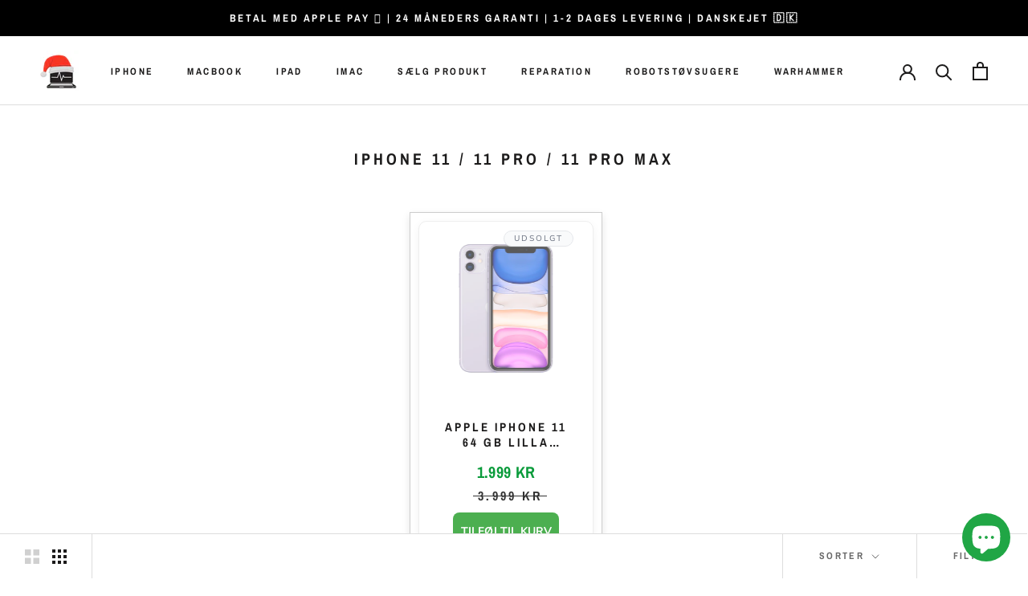

--- FILE ---
content_type: text/css
request_url: https://www.macmedic.dk/cdn/shop/t/2/assets/v5.globo.filter.css?v=33220609140494989551630869414
body_size: 14783
content:
@import"https://fonts.googleapis.com/css?family=Poppins:500|Poppins:400&display=swap";@import"https://maxcdn.bootstrapcdn.com/font-awesome/4.7.0/css/font-awesome.min.css";#gf-tree,#gf-tree *,#gf-grid,#gf-grid *,#gfqv-modal *{box-sizing:border-box;-webkit-box-sizing:border-box;-moz-box-sizing:border-box}#gf-products img.gflazyloaded,#gf-products img.gflazyload,#gf-products img.lazyload,#gf-products img.lazyloaded{width:100%;height:auto}.gf-block-title-skeleton span{width:100%;height:12px;display:block;border-radius:5px;background:#f6f6f7}.gf-top_one .gf-block-title-skeleton span{height:22px;border-radius:2px;min-width:100px}.gf-top_one .gf-block-content.gf-block-skeleton{display:none!important}.gf-block-title-skeleton h3:after{display:none!important}#gf-tree .gf-label.gf-label-skeleton{height:8px;display:block;border-radius:3px!important;background:#f6f6f7}.gf-label-width-75{max-width:75%}.gf-label-width-90{max-width:90%}.gf-label-width-50{max-width:50%}#gf-tree .noUi-tooltip,#gf-tree .noUi-value{text-align:center;white-space:nowrap}#gf-tree .noUi-target,#gf-tree .noUi-target *{-webkit-touch-callout:none;-webkit-tap-highlight-color:rgba(0,0,0,0);-webkit-user-select:none;-ms-touch-action:none;touch-action:none;-ms-user-select:none;-moz-user-select:none;user-select:none;-moz-box-sizing:border-box;box-sizing:border-box}#gf-tree .noUi-target{position:relative}#gf-tree .noUi-base,#gf-tree .noUi-connects{width:100%;height:8px;position:relative;z-index:1}.noUi-connects{background:#d8d8d8;overflow:hidden;border-radius:2px}#gf-tree .noUi-connect,#gf-tree .noUi-origin{will-change:transform;position:absolute;z-index:1;top:0;right:0;-ms-transform-origin:0 0;-webkit-transform-origin:0 0;-webkit-transform-style:preserve-3d;transform-origin:0 0;transform-style:flat}#gf-tree .noUi-connect{height:100%;width:100%}#gf-tree .noUi-origin{height:10%;width:10%}#gf-tree .noUi-horizontal .noUi-origin{height:0}#gf-tree .noUi-handle{-webkit-backface-visibility:hidden;backface-visibility:hidden;position:absolute;outline:none!important;width:22px;height:22px;right:-12px;top:-7px;border:2px solid #fff;border-radius:50%;background:#5d5d5d;cursor:pointer}#gf-tree .noUi-handle.noUi-handle-lower{right:-10px}#gf-tree .noUi-touch-area{height:100%;width:100%}#gf-tree .noUi-state-tap .noUi-connect,.noUi-state-tap .noUi-origin{-webkit-transition:transform .3s;transition:transform .3s}#gf-tree .noUi-state-drag *{cursor:inherit!important}#gf-tree .noUi-connect{background:#757575}#gf-tree .noUi-draggable{cursor:ew-resize}#gf-tree .noUi-active{box-shadow:inset 0 0 1px #fff,inset 0 1px 7px #ddd,0 3px 6px -3px #bbb}#gf-tree .noUi-pips,#gf-tree .noUi-pips *{-moz-box-sizing:border-box;box-sizing:border-box}#gf-tree .noUi-pips{color:#999}#gf-tree .noUi-value{position:absolute;white-space:nowrap;text-align:center}#gf-tree .noUi-value-sub{color:#ccc;font-size:10px}#gf-tree .noUi-marker{position:absolute;background:#d3d3d3;top:4px}#gf-tree .noUi-pips-horizontal{padding:10px 0;height:50px;top:100%;left:0;width:100%;position:relative}#gf-tree .noUi-marker-large~.noUi-marker-large{margin-left:-1px}#gf-tree .noUi-value-large{font-size:13px}#gf-tree .noUi-value-horizontal{-webkit-transform:translate(0,25%);transform:translateY(25%)}#gf-tree .noUi-value-large~.noUi-value-large{-webkit-transform:translate(-100%,25%);transform:translate(-100%,25%)}#gf-tree .noUi-marker-horizontal.noUi-marker{width:1px;height:4px}#gf-tree .noUi-marker-horizontal.noUi-marker.noUi-marker-large{height:8px}#gf-tree .noUi-marker-horizontal.noUi-marker-sub{height:10px}#gf-tree .noUi-handle.noUi-handle-lower{-webkit-transform:translate(50%,0%);-ms-transform:translate(50%,0%);transform:translate(50%)}#gf-tree .noUi-handle.noUi-handle-upper{-webkit-transform:translate(-50%,0%);-ms-transform:translate(-50%,0%);transform:translate(-50%)}.spf-row{display:-ms-flexbox;display:flex;-ms-flex-wrap:wrap;flex-wrap:wrap;margin-right:-15px;margin-left:-15px}.spf-no-gutters{margin-right:0;margin-left:0}.spf-no-gutters>.spf-col,.spf-no-gutters>[class*=spf-col-]{padding-right:0;padding-left:0}.spf-col-1,.spf-col-2,.spf-col-3,.spf-col-4,.spf-col-5,.spf-col-6,.spf-col-7,.spf-col-8,.spf-col-9,.spf-col-10,.spf-col-11,.spf-col-12,.spf-col,.spf-col-auto,.spf-col-sm-1,.spf-col-sm-2,.spf-col-sm-3,.spf-col-sm-4,.spf-col-sm-5,.spf-col-sm-6,.spf-col-sm-7,.spf-col-sm-8,.spf-col-sm-9,.spf-col-sm-10,.spf-col-sm-11,.spf-col-sm-12,.spf-col-sm,.spf-col-sm-auto,.spf-col-md-1,.spf-col-md-2,.spf-col-md-3,.spf-col-md-4,.spf-col-md-5,.spf-col-md-6,.spf-col-md-7,.spf-col-md-8,.spf-col-md-9,.spf-col-md-10,.spf-col-md-11,.spf-col-md-12,.spf-col-md,.spf-col-md-auto,.spf-col-lg-1,.spf-col-lg-2,.spf-col-lg-3,.spf-col-lg-4,.spf-col-lg-5,.spf-col-lg-6,.spf-col-lg-7,.spf-col-lg-8,.spf-col-lg-9,.spf-col-lg-10,.spf-col-lg-11,.spf-col-lg-12,.spf-col-lg,.spf-col-lg-auto,.spf-col-xl-1,.spf-col-xl-2,.spf-col-xl-3,.spf-col-xl-4,.spf-col-xl-5,.spf-col-xl-6,.spf-col-xl-7,.spf-col-xl-8,.spf-col-xl-9,.spf-col-xl-10,.spf-col-xl-11,.spf-col-xl-12,.spf-col-xl,.spf-col-xl-auto{position:relative;width:100%;padding-right:15px;padding-left:15px}.spf-col{-ms-flex-preferred-size:0;flex-basis:0;-ms-flex-positive:1;flex-grow:1;max-width:100%}.spf-col-auto{-ms-flex:0 0 auto;flex:0 0 auto;width:auto;max-width:100%}.spf-col-1{-ms-flex:0 0 8.333333%;flex:0 0 8.333333%;max-width:8.333333%}.spf-col-2{-ms-flex:0 0 16.666667%;flex:0 0 16.666667%;max-width:16.666667%}.spf-col-3{-ms-flex:0 0 25%;flex:0 0 25%;max-width:25%}.spf-col-4{-ms-flex:0 0 33.333333%;flex:0 0 33.333333%;max-width:33.333333%}.spf-col-5{-ms-flex:0 0 41.666667%;flex:0 0 41.666667%;max-width:41.666667%}.spf-col-6{-ms-flex:0 0 50%;flex:0 0 50%;max-width:50%}.spf-col-7{-ms-flex:0 0 58.333333%;flex:0 0 58.333333%;max-width:58.333333%}.spf-col-8{-ms-flex:0 0 66.666667%;flex:0 0 66.666667%;max-width:66.666667%}.spf-col-9{-ms-flex:0 0 75%;flex:0 0 75%;max-width:75%}.spf-col-10{-ms-flex:0 0 83.333333%;flex:0 0 83.333333%;max-width:83.333333%}.spf-col-11{-ms-flex:0 0 91.666667%;flex:0 0 91.666667%;max-width:91.666667%}.spf-col-12{-ms-flex:0 0 100%;flex:0 0 100%;max-width:100%}@media (min-width: 576px){.spf-col-sm{-ms-flex-preferred-size:0;flex-basis:0;-ms-flex-positive:1;flex-grow:1;max-width:100%}.spf-col-sm-auto{-ms-flex:0 0 auto;flex:0 0 auto;width:auto;max-width:100%}.spf-col-sm-1{-ms-flex:0 0 8.333333%;flex:0 0 8.333333%;max-width:8.333333%}.spf-col-sm-2{-ms-flex:0 0 16.666667%;flex:0 0 16.666667%;max-width:16.666667%}.spf-col-sm-3{-ms-flex:0 0 25%;flex:0 0 25%;max-width:25%}.spf-col-sm-4{-ms-flex:0 0 33.333333%;flex:0 0 33.333333%;max-width:33.333333%}.spf-col-sm-5{-ms-flex:0 0 41.666667%;flex:0 0 41.666667%;max-width:41.666667%}.spf-col-sm-6{-ms-flex:0 0 50%;flex:0 0 50%;max-width:50%}.spf-col-sm-7{-ms-flex:0 0 58.333333%;flex:0 0 58.333333%;max-width:58.333333%}.spf-col-sm-8{-ms-flex:0 0 66.666667%;flex:0 0 66.666667%;max-width:66.666667%}.spf-col-sm-9{-ms-flex:0 0 75%;flex:0 0 75%;max-width:75%}.spf-col-sm-10{-ms-flex:0 0 83.333333%;flex:0 0 83.333333%;max-width:83.333333%}.spf-col-sm-11{-ms-flex:0 0 91.666667%;flex:0 0 91.666667%;max-width:91.666667%}.spf-col-sm-12{-ms-flex:0 0 100%;flex:0 0 100%;max-width:100%}}@media (min-width: 768px){.spf-col-md{-ms-flex-preferred-size:0;flex-basis:0;-ms-flex-positive:1;flex-grow:1;max-width:100%}.spf-col-md-auto{-ms-flex:0 0 auto;flex:0 0 auto;width:auto;max-width:100%}.spf-col-md-1{-ms-flex:0 0 8.333333%;flex:0 0 8.333333%;max-width:8.333333%}.spf-col-md-2{-ms-flex:0 0 16.666667%;flex:0 0 16.666667%;max-width:16.666667%}.spf-col-md-3{-ms-flex:0 0 25%;flex:0 0 25%;max-width:25%}.spf-col-md-4{-ms-flex:0 0 33.333333%;flex:0 0 33.333333%;max-width:33.333333%}.spf-col-md-5{-ms-flex:0 0 41.666667%;flex:0 0 41.666667%;max-width:41.666667%}.spf-col-md-6{-ms-flex:0 0 50%;flex:0 0 50%;max-width:50%}.spf-col-md-7{-ms-flex:0 0 58.333333%;flex:0 0 58.333333%;max-width:58.333333%}.spf-col-md-8{-ms-flex:0 0 66.666667%;flex:0 0 66.666667%;max-width:66.666667%}.spf-col-md-9{-ms-flex:0 0 75%;flex:0 0 75%;max-width:75%}.spf-col-md-10{-ms-flex:0 0 83.333333%;flex:0 0 83.333333%;max-width:83.333333%}.spf-col-md-11{-ms-flex:0 0 91.666667%;flex:0 0 91.666667%;max-width:91.666667%}.spf-col-md-12{-ms-flex:0 0 100%;flex:0 0 100%;max-width:100%}}@media (min-width: 992px){.spf-col-lg{-ms-flex-preferred-size:0;flex-basis:0;-ms-flex-positive:1;flex-grow:1;max-width:100%}.spf-col-lg-auto{-ms-flex:0 0 auto;flex:0 0 auto;width:auto;max-width:100%}.spf-col-lg-1{-ms-flex:0 0 8.333333%;flex:0 0 8.333333%;max-width:8.333333%}.spf-col-lg-2{-ms-flex:0 0 16.666667%;flex:0 0 16.666667%;max-width:16.666667%}.spf-col-lg-3{-ms-flex:0 0 25%;flex:0 0 25%;max-width:25%}.spf-col-lg-4{-ms-flex:0 0 33.333333%;flex:0 0 33.333333%;max-width:33.333333%}.spf-col-lg-5{-ms-flex:0 0 41.666667%;flex:0 0 41.666667%;max-width:41.666667%}.spf-col-lg-6{-ms-flex:0 0 50%;flex:0 0 50%;max-width:50%}.spf-col-lg-7{-ms-flex:0 0 58.333333%;flex:0 0 58.333333%;max-width:58.333333%}.spf-col-lg-8{-ms-flex:0 0 66.666667%;flex:0 0 66.666667%;max-width:66.666667%}.spf-col-lg-9{-ms-flex:0 0 75%;flex:0 0 75%;max-width:75%}.spf-col-lg-10{-ms-flex:0 0 83.333333%;flex:0 0 83.333333%;max-width:83.333333%}.spf-col-lg-11{-ms-flex:0 0 91.666667%;flex:0 0 91.666667%;max-width:91.666667%}.spf-col-lg-12{-ms-flex:0 0 100%;flex:0 0 100%;max-width:100%}}@media (min-width: 1200px){.spf-col-xl{-ms-flex-preferred-size:0;flex-basis:0;-ms-flex-positive:1;flex-grow:1;max-width:100%}.spf-col-xl-auto{-ms-flex:0 0 auto;flex:0 0 auto;width:auto;max-width:100%}.spf-col-xl-1{-ms-flex:0 0 8.333333%;flex:0 0 8.333333%;max-width:8.333333%}.spf-col-xl-2{-ms-flex:0 0 16.666667%;flex:0 0 16.666667%;max-width:16.666667%}.spf-col-xl-3{-ms-flex:0 0 25%;flex:0 0 25%;max-width:25%}.spf-col-xl-4{-ms-flex:0 0 33.333333%;flex:0 0 33.333333%;max-width:33.333333%}.spf-col-xl-5{-ms-flex:0 0 41.666667%;flex:0 0 41.666667%;max-width:41.666667%}.spf-col-xl-6{-ms-flex:0 0 50%;flex:0 0 50%;max-width:50%}.spf-col-xl-7{-ms-flex:0 0 58.333333%;flex:0 0 58.333333%;max-width:58.333333%}.spf-col-xl-8{-ms-flex:0 0 66.666667%;flex:0 0 66.666667%;max-width:66.666667%}.spf-col-xl-9{-ms-flex:0 0 75%;flex:0 0 75%;max-width:75%}.spf-col-xl-10{-ms-flex:0 0 83.333333%;flex:0 0 83.333333%;max-width:83.333333%}.spf-col-xl-11{-ms-flex:0 0 91.666667%;flex:0 0 91.666667%;max-width:91.666667%}.spf-col-xl-12{-ms-flex:0 0 100%;flex:0 0 100%;max-width:100%}}.visible-xs,.visible-sm,.visible-md,.visible-lg,.spf-hidden{display:none!important}@media (max-width: 767px){.visible-xs{display:block!important}}@media (min-width: 768px) and (max-width:991px){.visible-sm{display:block!important}}@media (min-width: 992px) and (max-width:1199px){.visible-md{display:block!important}}@media (min-width: 1200px){.visible-lg{display:block!important}}@media (max-width: 767px){.hidden-xs{display:none!important}}@media (min-width: 768px) and (max-width:991px){.hidden-sm{display:none!important}}@media (min-width: 992px) and (max-width:1199px){.hidden-md{display:none!important}}@media (min-width: 1200px){.hidden-lg{display:none!important}}#gf_pagination_wrap .pagination{display:flex;margin:0;padding:0;width:auto;height:auto;align-items:center;flex:1 1 auto;justify-content:center}#gf_pagination_wrap .pagination span.prev a,#gf_pagination_wrap .pagination span.next a{display:flex;align-items:center}#gf_pagination_wrap .pagination>span{border:0;transform:rotate(0);top:0;display:block;height:auto!important;float:left;margin:0;padding:0;width:auto;border-radius:0;background:0}#gf_pagination_wrap .pagination>span>a,#gf_pagination_wrap .pagination>span.deco,#gf_pagination_wrap .pagination>span.current{width:auto;height:auto;position:relative;float:left;padding:5px 10px;line-height:20px;text-decoration:none;color:#666;font-size:14px}#gf_pagination_wrap .pagination>span:first-child>a,#gf_pagination_wrap .pagination>span:first-child>span{margin-left:0;border-bottom-left-radius:4px;border-top-left-radius:4px}#gf_pagination_wrap .pagination>span:last-child>a,.pagination>span:last-child>span{border-bottom-right-radius:4px;border-top-right-radius:4px}#gf_pagination_wrap svg{width:18px;height:18px}.spf-loading-products{flex:0 0 100%;display:flex;align-items:center;justify-content:center;margin-bottom:10px}#gf_pagination_wrap svg.lds-spinner,#gf-products svg.lds-spinner{width:60px;height:60px}#gf_pagination_wrap .pagination>span>a:hover,.pagination>span>span:hover,.pagination>span>a:focus,#gf_pagination_wrap .pagination>span>span:focus{font-weight:700;color:#030303}#gf_pagination_wrap .pagination>.current,.pagination>.current>a:hover,#gf_pagination_wrap .pagination>.current:focus{position:relative;float:left;padding:5px 10px;line-height:20px;text-decoration:none;font-weight:700;color:#030303}.pagination>.disabled>span,.pagination>.disabled>span:hover,#gf_pagination_wrap .pagination>.disabled>span:focus,#gf_pagination_wrap .pagination>.disabled>a,#gf_pagination_wrap .pagination>.disabled>a:hover,#gf_pagination_wrap .pagination>.disabled>a:focus{color:#777;background-color:#fff;border-color:#ddd;cursor:not-allowed}#gf_pagination_wrap>svg{margin:0 auto;display:none}.spf-status-loading #gf_pagination_wrap>svg{display:block!important}#gf_pagination_wrap{padding-top:20px;text-align:center;clear:both;margin-bottom:15px;width:100%;display:flex;justify-content:center;padding-left:0}#gf_pagination_wrap .pagination>li{margin:0;border:0;padding:0}#gf_pagination_wrap+#gf_pagination_wrap{display:none}.theme-store-id-230.spf-has-filter #gf_pagination_wrap .pagination .page a,.theme-store-id-230.spf-has-filter #gf_pagination_wrap .pagination .current{margin-right:0;padding:6px 12px;border-radius:0;border:1px solid #ddd}.theme-store-id-230.spf-has-filter #gf_pagination_wrap .pagination>.current{border:0}.theme-store-id-657.spf-layout-theme.spf-has-filter #gf-products{margin-right:0;margin-left:-40px}.theme-store-id-657 .gf-range-inputs input{height:auto}@media (max-width: 767px){.theme-store-id-657.spf-layout-theme.spf-has-filter #gf-products{margin-left:-20px}}.theme-store-id-865.spf-layout-theme.spf-has-filter #gf-products{margin-left:-10px;margin-right:-10px}.theme-store-id-865.spf-layout-theme #gf-products .title-align img.vertical{height:100%!important;width:auto!important}#gf_pagination_wrap button.spf-status-loading-btn{display:inline-block;margin:0;width:auto;line-height:1.42;font-weight:700;text-decoration:none;text-align:center;vertical-align:middle;white-space:normal;cursor:pointer;border:1px solid transparent;-webkit-user-select:none;-moz-user-select:none;-ms-user-select:none;-o-user-select:none;user-select:none;-webkit-appearance:none;-moz-appearance:none;border-radius:0;background-color:#1c1d1d;color:#fff;font-style:normal;letter-spacing:.1em;text-transform:uppercase;padding:12px 20px;font-size:.8125em;-webkit-transition:background-color .4s ease-out;-moz-transition:background-color .4s ease-out;-ms-transition:background-color .4s ease-out;-o-transition:background-color .4s ease-out;transition:background-color .4s ease-out}#gf_pagination_wrap button.gf-loadmore-btn:hover{-webkit-transition:background-color .15s ease-out;-moz-transition:background-color .15s ease-out;-ms-transition:background-color .15s ease-out;-o-transition:background-color .15s ease-out;transition:background-color .15s ease-out;background-color:#3a3c3c;color:#fff}.spr-container .spr-icon.spr-icon-star-empty.spr-icon-star-hover:before,.spr-container .spr-icon-star-half-alt:before,.spr-container .spr-icon-star:before,.spr-badge .spr-icon-star,.spr-badge .spr-icon-star-half-alt{color:#f2b309}.spr-badge-starrating .spr-icon{font-size:75%}.spr-container .spr-icon.spr-icon-star-empty:before,.spr-badge .spr-icon.spr-icon-star-empty{color:#ccc}.gf-scroll.gf-block-scroll::-webkit-scrollbar,body>#gf-tree .globo-selected-items-wrapper::-webkit-scrollbar,body>#gf-tree .gf-filter-contents::-webkit-scrollbar{width:5px}.gf-scroll.gf-block-scroll::-webkit-scrollbar-track,body>#gf-tree .globo-selected-items-wrapper::-webkit-scrollbar-track,body>#gf-tree .gf-filter-contents::-webkit-scrollbar-track{background:#ebebeb}.gf-scroll.gf-block-scroll::-webkit-scrollbar-thumb,body>#gf-tree .globo-selected-items-wrapper::-webkit-scrollbar-thumb,body>#gf-tree .gf-filter-contents::-webkit-scrollbar-thumb{background:#757575}#gf-products:after,#gf-products:before{display:none!important}.spf-status-loading #gf-products{opacity:0;visibility:hidden}#gf-products .product-thumbnail{width:100%}.gf-top_one #gf-grid{clear:both}.gf-top_one .gf-option-block .gf-block-title h3 span{float:left}.spf-status-loaded #gf-products,.spf-status-failed #gf-products{opacity:1;visibility:visible}.gf-option-block .gf-block-title h3:after{display:inline-block;font: 1em/1.2 FontAwesome;font-size:inherit;text-rendering:auto;-webkit-font-smoothing:antialiased;-moz-osx-font-smoothing:grayscale}.gf-top_one .gf-option-block .gf-block-title h3:after{content:"\f106";margin-left:5px}.gf-top_one .gf-option-block.is-collapsed .gf-block-title h3:after{content:"\f107"}.gf-left .gf-option-block .gf-block-title h3:after,.gf-offcanvas .gf-option-block .gf-block-title h3:after{content:"\f106";margin-right:8px;float:left}.gf-left .gf-option-block.is-collapsed .gf-block-title h3:after,.gf-offcanvas .gf-option-block.is-collapsed .gf-block-title h3:after{content:"\f107"}.modal-open,.offcanvas-open{overflow:hidden!important;position:relative}.gf-refine-toggle{float:right;font-size:13px;line-height:20px;white-space:nowrap}.gf-refine-toggle-mobile .gf-refine-toggle{padding:10px}.selected-item.gf-option-label a{font-size:14px;font-weight:400;text-decoration:none;color:#3d4246;line-height:1.5;text-transform:uppercase;display:flex;justify-content:space-between;align-items:center}.globo-selected-items span.selected-item{display:block}.selected-item span.gf-clear{width:11px;height:11px;margin-left:4px;margin-right:1px;font-size:0;line-height:0;flex:0 0 11px;background-image:url("data:image/svg+xml,%3Csvg xmlns='http://www.w3.org/2000/svg' viewBox='0 0 20 20'%3E%3Cpath d='M11.414 10l6.293-6.293a1 1 0 10-1.414-1.414L10 8.586 3.707 2.293a1 1 0 00-1.414 1.414L8.586 10l-6.293 6.293a1 1 0 101.414 1.414L10 11.414l6.293 6.293A.998.998 0 0018 17a.999.999 0 00-.293-.707L11.414 10z' fill='%235C5F62'%3E%3C/path%3E%3C/svg%3E");background-repeat:no-repeat;background-position:center}.gf-option-block{margin:0;clear:both;padding:15px 0;border-bottom:1px solid #e3e3e3}.gf-block-title h3{margin:0;flex:1 1 100%;font-size:14px;line-height:20px;cursor:pointer;letter-spacing:0;text-transform:uppercase;font-weight:700}.gf-block-content{clear:both;margin-top:15px}.gf-block-scroll{width:100%!important;max-height:220px;overflow:auto;-webkit-overflow-scrolling:touch;padding-right:10px}.gf-option-block ul.gf-option-box{width:100%;overflow:hidden}.gf-option-block-swatch ul.gf-option-box{display:flex;flex-wrap:wrap;justify-content:space-between}.gf-option-box{padding:0;margin:0;list-style:none}ul.gf-option-box:after{content:"";clear:both;display:block}.gf-option-box li{display:block;clear:both;margin:0;position:relative}.gf-option-box li>div{display:flex;justify-content:space-between}.gf-option-box li>div>a{flex:1 1 100%}.gf-option-block ul.gf-option-box li>div>a+span:after{display:block;width:0;height:0;border-top:5px solid #000;border-left:5px solid transparent;border-right:5px solid transparent;content:""}.gf-option-block ul.gf-option-box li.is-collapsed>div>a+span:after{border-top:0;border-bottom:5px solid #000}.gf-option-block ul.gf-option-box li>div>a+span{display:flex;width:25px;height:27px;z-index:2;align-items:center;justify-content:center;cursor:pointer}.gf-option-box li ul{flex:0 0 100%;padding:0 0 0 20px;margin:0;border-left:1px dotted #efefef}.gf-option-box li.hidden-box{height:0;overflow:hidden;visibility:hidden}.gf-option-box ul li>div{align-items:center}.gf-option-box ul li>div:before{width:10px;height:0;border-bottom:1px dotted #efefef;content:"";margin-right:5px;margin-left:-19px}#gf-tree a{cursor:pointer}.gf-option-block ul li a{text-decoration:none;position:relative;padding:6px 0;display:flex;line-height:1.2;font-size:14px;color:#000;align-items:center;cursor:pointer}.gf-option-block.uppercase ul li a{text-transform:uppercase!important}.gf-option-block.capitalize ul li a{text-transform:capitalize!important}.gf-option-block.lowercase ul li a{text-transform:lowercase!important}.gf-option-block.gf-option-block-swatch ul li a,.gf-option-block.gf-option-block-swatch-text ul li a{padding-left:0}.gf-option-block.gf-option-block-swatch .gf-option-box li{clear:none;margin:0 5px 5px 0;padding:0;width:auto}.gf-block-title{position:relative;line-height:1;display:flex}.gf-Checkbox,.gf-RadioButton{position:relative;width:16px;height:16px;display:block;margin-right:6px;flex:0 0 16px;min-width:16px;border:1px solid #c4cdd5;border-radius:1px}.gf-option-block ul li:hover>a>.gf-Checkbox,.gf-option-block ul li:hover>a>.gf-RadioButton,.gf-option-block ul li:hover>div>a>.gf-Checkbox,.gf-option-block ul li:hover>div>a>.gf-RadioButton{border-color:#5a5a5a}.gf-RadioButton{border-radius:50%}.checked .gf-Checkbox{border-color:#5a5a5a;background-size:20px 20px;background-position:center;background-image:url("data:image/svg+xml;charset=utf8,%3Csvg xmlns='http://www.w3.org/2000/svg' viewBox='0 0 20 20' class='Polaris-Icon__Svg' focusable='false' aria-hidden='true'%3E%3Cpath fill='%235a5a5a' d='M8.315 13.859l-3.182-3.417a.506.506 0 0 1 0-.684l.643-.683a.437.437 0 0 1 .642 0l2.22 2.393 4.942-5.327a.436.436 0 0 1 .643 0l.643.684a.504.504 0 0 1 0 .683l-5.91 6.35a.437.437 0 0 1-.642 0'%3E%3C/path%3E%3C/svg%3E")}.checked .gf-RadioButton{border-color:#5a5a5a}.checked .gf-RadioButton:before{content:"";height:8px;width:8px;background:#5a5a5a;border-radius:50%;position:absolute;top:3px;left:3px;pointer-events:none;z-index:9999}.gf-option-block-box ul.gf-option-box{display:flex;justify-content:space-between;flex-wrap:wrap;margin-left:-5px;margin-right:-5px;width:auto!important;min-width:100%}.gf-option-block-box ul.gf-option-box li{flex:1 1 auto;padding:5px;max-width:33.33%;min-width:50px}.gf-option-block-box ul.gf-option-box li a{border:1px solid #cbcbcb;padding:7px 5px;border-radius:2px;text-align:center}.gf-option-block-box ul.gf-option-box li a .gf-count{display:none}.gf-option-block-box ul.gf-option-box li a:hover,.gf-option-block-box ul.gf-option-box li a.checked{border-color:#000}#gf-tree .gf-label{flex:1 1 auto;border-radius:0!important}.gf-range-inputs{margin-bottom:20px}.gf-refine-toggle-mobile{margin:0;padding:0;font-weight:700;text-transform:uppercase;font-size:14px;line-height:20px;cursor:pointer;float:left}.gf-clear-all{display:block;background:#000;margin:5px 0 0;padding:10px;color:#fff;font-weight:400;text-transform:uppercase;font-size:13px;cursor:pointer}.gf-option-block.gf-option-block-swatch .gf-block-content{padding-top:10px}.gf-sort-wrap:after{content:"";display:table;clear:both}.sort-by{position:relative;display:flex;border-radius:2px;cursor:pointer;background:#f7f7f7}.sort-by-panel{position:absolute;background:#fff;right:0;overflow:hidden;max-height:0;transition:all .3s;width:100%;min-width:150px}.sort-by-panel ul{padding:10px 20px;margin:0;width:100%}.sort-by.active .globo-dropdown-custom__options{display:block}.gf-sort-wrap{margin-bottom:20px}.sort-by:hover .sort-by-panel{max-height:260px;transition:all .3s}.sort-by-panel ul li a{font-size:14px;white-space:nowrap;color:#000;text-decoration:none;cursor:pointer}.sort-by-toggle{padding:0 25px 0 10px;cursor:pointer;float:left;height:38px;line-height:38px;font-style:normal;margin:0;white-space:nowrap;font-size:14px;outline:none;border-radius:2px;width:100%;z-index:1;position:relative;-webkit-touch-callout:none;-webkit-user-select:none;-khtml-user-select:none;-moz-user-select:none;-ms-user-select:none;user-select:none}label.sort-by-toggle[for=changeSortBy]{padding-right:0}select.sortby-select{height:38px!important;border:none!important;outline:0;font-style:normal;margin:0;width:auto;background:0;padding:0 20px 0 10px!important;display:block;border-radius:0;box-shadow:none;-webkit-appearance:none;z-index:1;flex:1 1 auto;font-size:14px}.sort-by:before{display:block;width:20px;position:absolute;right:2px;z-index:0;background-image:url("data:image/svg+xml,%3Csvg xmlns='http://www.w3.org/2000/svg' viewBox='0 0 20 20'%3E%3Cpath d='M10 14a.997.997 0 01-.707-.293l-5-5a.999.999 0 111.414-1.414L10 11.586l4.293-4.293a.999.999 0 111.414 1.414l-5 5A.997.997 0 0110 14z' fill='%235C5F62'/%3E%3C/svg%3E")!important;background-size:16px!important;background-position:center!important;background-repeat:no-repeat!important;content:"";height:100%}.limit-by{margin-right:10px;align-items:center;display:flex;font-size:14px}.limit-by .label,.limit-by label{margin:0 3px 0 10px;padding:0}.limit-by span:hover{background:#f7f7f7}.limit-by span{padding:5px 7px;border-radius:2px;cursor:pointer}.limit-by span.selected{text-decoration:underline;font-weight:700}h3.spf-heading{font-size:18px;font-weight:700}.spf-heading{display:block;margin-top:20px;margin-bottom:25px}.gf-option-box:after{content:"";clear:both;display:block}.product{margin-bottom:35px}.product .product-inner{overflow:hidden}.product .product-thumbnail{position:relative;overflow:hidden}.product .loop-thumbnail{position:relative;display:block;opacity:1}.shopify-section.mount-products.mount-images #gf-tree{margin-top:25px;padding-left:10px;padding-right:10px;position:relative}.shopify-section.mount-products.mount-images .gf-sort-wrap{padding-left:10px;padding-right:10px}#gf-products .site-box a{width:100%;height:100%;display:flex;align-items:center;justify-content:center}.product .product-thumbnail .loop-thumbnail:after{content:"";display:block;padding-top:100%;width:100%!important}.aspect-product__spacer{width:100%}.aspect-ratio-1333 .aspect-product__picture,.aspect-ratio-15 .aspect-product__picture{width:auto!important;height:auto!important}.aspect-ratio-1 .product-thumbnail .loop-thumbnail:after{padding-top:100%}.aspect-ratio-075 .product-thumbnail .loop-thumbnail:after{padding-top:133.33333%}.aspect-ratio-1333 .product-thumbnail .loop-thumbnail:after{padding-top:75.01875%}.aspect-ratio-15 .product-thumbnail .loop-thumbnail:after{padding-top:66.66667%}.aspect-product__images{position:absolute;z-index:0;max-width:100%;max-height:100%;display:block;top:0;right:0;bottom:0;left:0;margin:auto}.product .loop-thumbnail .product-item-image{transition:opacity .3s;position:absolute;max-width:100%;max-height:100%;display:block;top:0;right:0;bottom:0;left:0;margin:auto;-webkit-backface-visibility:hidden;-webkit-transform:translateZ(0) scale(1,1)}.product .loop-thumbnail .image-hover{opacity:0!important;transition:opacity .3s;z-index:3;position:absolute;max-width:100%;max-height:100%;top:0;right:0;bottom:0;left:0;margin:auto;-webkit-backface-visibility:hidden;-webkit-transform:translateZ(0) scale(1,1)}.rt-unero .ribbons{position:absolute;top:10px;right:0}.product .footer-button{position:absolute;right:-50%;bottom:0;background-color:#fff;transition:.5s;z-index:10;visibility:hidden}.product .footer-button>form>a .p-icon,.product .footer-button>a .p-icon{position:absolute;top:0;left:0;bottom:0;right:0;font-size:24px;line-height:47px;width:47px;text-align:center}.product .footer-button>form>button,.product .footer-button>a{margin:0!important;padding:0;width:47px!important;height:47px!important;max-width:47px!important;max-height:47px!important;min-width:47px!important;min-height:47px!important;line-height:47px;text-align:center;display:block;border-radius:0;background-color:transparent!important;color:#000!important;float:left;transform:translate(150%);transition:transform .3s;transition-delay:.2s;cursor:pointer;position:static}.product .product-inner:hover .footer-button>form>button,.product .product-inner:hover .footer-button>a{transform:translate(0)}.spf-has-filter #gf-products{padding:0;margin-bottom:0;min-width:100%;width:auto;z-index:1;position:relative;display:-webkit-box;display:-ms-flexbox;display:flex;justify-content:left;-ms-flex-wrap:wrap;flex-wrap:wrap;margin-right:-15px;margin-left:-15px;height:auto!important;grid-gap:0}.spf-has-filter #gf-products .product-collection.products-grid{letter-spacing:0}.theme-store-id-567 #gf-products .icn{z-index:9}.theme-store-id-747.spf-has-filter #gf-products .collection__item.product-item{margin-bottom:25px}.theme-store-id-230.spf-has-filter #gf-products .product{width:100%;margin:0 0 24px}.theme-store-id-790.spf-has-filter.gf-left #gf-tree{padding-left:2.5em}.theme-store-id-790.spf-has-filter.gf-left #gf-tree+#gf-grid{padding-right:2.5em}.theme-store-id-790.spf-has-filter #gf-products{margin-left:0;margin-right:0}.theme-store-id-808.spf-has-filter .section-tags{display:none}.theme-store-id-808.spf-has-filter #gf-products,.theme-store-id-812.spf-has-filter #gf-products{margin-left:-10px;margin-right:-10px}.theme-store-id-808.spf-has-filter #gf-products>article,.theme-store-id-812.spf-has-filter #gf-products>article{padding-left:10px;padding-right:10px}.theme-store-id-567.spf-has-filter #gf-products .tag{width:52px;height:52px;border-radius:50%;visibility:visible;left:15px;top:5px}.theme-store-id-816.spf-has-filter #gf-products .grid__cell{padding-left:15px}.theme-store-id-816.spf-has-filter #gf-products .grid__cell .labels{white-space:nowrap}.theme-store-id-838 #gf-products{overflow:visible}.theme-store-id-838.spf-layout-theme #gf-products{margin-left:0;margin-right:0}.spf-has-filter #gf-products.blocklayout{min-width:0}.breadcrumb-wrapper{margin-bottom:15px}.collection-listing{padding-left:20px;padding-right:20px}.spf-has-filter #gf-products:after{content:"";display:table;clear:both}#gf-products .product .product-thumbnail.hover-effect:hover .image-hover{opacity:1!important}#gf-products .product .product-thumbnail.hover-effect:hover .product-item-image{opacity:0!important}#gf-products .product .footer-button a{transition-delay:.1s}#gf-products .product .footer-button>form button.button.add_to_cart_button{background:0;border:0;line-height:47px;width:47px!important;height:47px!important;max-width:47px!important;max-height:47px!important;min-width:47px!important;min-height:47px!important;margin:0!important;text-align:center;padding:0;color:#000!important}#gf-products .product .footer-button>form{display:block;float:left;margin:0}#gf-products .product .gfqv-product-details{position:relative;margin-top:20px;padding:0;width:100%}#gf-products .product .product-inner:hover .footer-button{right:0;visibility:visible}#gf-products .product h3{padding:0 20px 0 0;margin:0 0 7px;font-size:14px;line-height:1.2}#gf-products .product h3 a{color:#000;transition:none;font-size:14px;font-weight:600;text-decoration:none}#gf-products .product .price-wrapper{margin-top:15px;margin-bottom:0}#gf-products .product .product-thumbnail.hover-overlay .loop-thumbnail:before{content:"";position:absolute;left:0;top:0;width:100%;height:100%;background:#0000004d;z-index:5;transition:all .3s;opacity:0;visibility:hidden}#gf-products .product .product-inner:hover .product-thumbnail.hover-overlay .loop-thumbnail:before{opacity:1;z-index:2;visibility:visible}.gf-sort-wrap{font-size:14px;z-index:2;position:relative}.gfqv-close-modal i{font-size:45px;width:46px;line-height:1!important;text-align:center;overflow:hidden;display:block}h1.product_title.entry-title{color:#000;font-weight:400;margin-bottom:15px;margin-top:10px;font-size:22px}#gfqv-select{display:none}#gfqv-btn-wrap{padding-top:10px}#gfqv-btn{padding:0 25px!important;transition:all .5s;border:0;color:#fff!important;background-color:#3985bf;border-color:#3985bf;position:relative!important;border-radius:3px!important;display:block;-webkit-appearance:none;-moz-appearance:none;appearance:none;-webkit-box-shadow:0 1px 4px 1px rgba(0,0,0,.1);box-shadow:0 1px 4px 1px #0000001a;line-height:1.4!important;font-size:18px!important;font-family:inherit!important;margin-bottom:10px!important;text-transform:none!important;min-width:130px;font-weight:700;text-transform:uppercase!important;line-height:45px!important;min-height:45px!important;width:100%!important;text-align:center!important}.gfqv-swatch{margin-bottom:20px}.gfqv-swatch>label{font-size:16px;font-weight:700;text-transform:uppercase;margin-bottom:5px}.gfqv-product-gallery{margin-bottom:15px}.gfqv-thumbnails{display:flex;margin-left:-5px;margin-right:-5px;flex-wrap:wrap}.gfqv-thumbnails>div{padding:5px}.gfqv-thumbnails>div>img{height:50px;width:auto;display:block}ul.gfqv-swatch-values{display:flex;margin:0 -5px;flex-wrap:wrap}ul.gfqv-swatch-values li{margin:5px;list-style:none}ul.gfqv-swatch-values li.is-soldout{opacity:.5;cursor:not-allowed}span.gfqv-product__swatch-inner{display:flex;position:relative;width:100%;height:100%;border-radius:2px;overflow:hidden}.size-large .gfqv-product__swatch-outer{display:block;min-width:50px;height:50px;border-radius:2px;padding:2px}.size-medium .gfqv-product__swatch-outer{display:block;min-width:40px;height:40px;border-radius:2px;padding:2px}.gfqv-product__swatch-outer.gfqv-product__swatch-outer-image{box-shadow:0 0 0 1px #3f3f440d,0 1px 3px #3f3f4426}.is-selected .gfqv-product__swatch-outer-image{box-shadow:0 0 0 1px #3f3f44cc,0 1px 3px #3f3f4426}.is-soldout .gfqv-product__swatch-inner:after{display:block;position:absolute;top:0;left:0;right:0;bottom:0;content:"";background:url(https://community.shopify.com/c/image/serverpage/image-id/21483i048695B33CDDB68A/image-size/large?v=1.0&px=999);background-size:100% 100%}span.gfqv-product__swatch-inner img{display:block}span.gfqv-product__swatch-inner>.gfqv-swatch-text{padding:0 10px;min-height:32px;min-width:50px;line-height:30px;width:100%;display:flex;align-items:center;justify-content:center;text-align:center;border:1px solid #262626;font-weight:700;color:#262626;border-radius:2px}.gfqv-swatch-value.is-selected .gfqv-swatch-text{background:#262626;color:#fff}span.gfqv-product__swatch-inner.size-large{min-width:50px;display:block;height:50px;background-size:cover;background-position:center;border-radius:2px;overflow:hidden}span.gfqv-product__swatch-inner.size-medium{min-width:40px;display:block;height:40px;border-radius:2px;overflow:hidden}span.gfqv-product__swatch-inner.size-medium>.gfqv-swatch-text{height:100%}span.gfqv-swatch-color{width:100%;height:100%;display:block}span.gfqv-swatch-color+span.gfqv-swatch-color{position:absolute;top:0;right:0;width:0;height:0;border-top:46px solid transparent;border-right:46px solid}.size-medium span.gfqv-swatch-color+span.gfqv-swatch-color{border-top:36px solid transparent;border-right:36px solid}span.gfqv-swatch-image{width:100%;display:block;height:100%;background-size:cover;background-position:center;font-size:0;border-radius:2px}#shopify-section-footer{clear:both}#gf-tree{position:relative;z-index:2}.gf-left #gf-tree{width:20%;float:left;min-height:1px;text-align:left;clear:left}.gf-left #gf-tree:not(.spf-hidden)+#gf-grid{width:80%;float:right;clear:right;padding-left:25px}.gf-left #gf-tree .globo-selected-items-wrapper .globo-selected-items{margin:0;clear:both;padding:15px 0;border-bottom:1px solid #e3e3e3}body>#gf-tree .gf-option-block,body>#gf-tree .globo-selected-items-wrapper>.globo-selected-items{padding:15px!important;border-bottom:1px solid #e3e3e3}.gf-left .gf-option-block:last-child{border-bottom:0}.rimage-outer-wrapper svg{width:100%;height:auto}.product-block .product-link-custom{display:block;position:relative;color:inherit}.gf-top_one .gf-option-block{position:relative}.gf-top_one .gf-filter-contents:after{content:"";clear:both;display:block}#gf-controls-container .globo-selected-items-wrapper{padding:0 5px;flex:0 0 100%;display:none}.gf-offcanvas #gf-controls-container .globo-selected-items-wrapper{display:block}#gf-controls-container .globo-selected-items,.gf-top_one #gf-tree .globo-selected-items{display:flex;flex-wrap:wrap;margin-bottom:15px}#gf-controls-container .selected-item.gf-option-label,.gf-top_one #gf-tree .globo-selected-items .selected-item.gf-option-label{margin:3px;width:auto}#gf-controls-container .globo-selected-items-wrapper .selected-item>a,.gf-top_one #gf-tree .globo-selected-items-wrapper .selected-item>a{padding:3px 3px 3px 5px;border:1px solid #e8e8e8;border-radius:2px;display:flex;align-items:center;background:#e8e8e8}#gf-controls-container .globo-selected-items-wrapper .selected-item>a.clear-refinements,.gf-top_one #gf-tree .globo-selected-items-wrapper .selected-item>a.clear-refinements{background:#666;color:#fff;text-decoration:none;text-align:center;padding:3px 5px;border:1px solid #666;border-radius:2px;cursor:pointer}#gf-controls-container .globo-selected-items-wrapper .globo-selected-items span.selected-item strong,.gf-top_one #gf-tree .globo-selected-items-wrapper .globo-selected-items span.selected-item strong{font-weight:400;text-transform:none}#gf-controls-container .globo-selected-items-wrapper:after{content:"";display:table;clear:both}.globo-dropdown-custom__options{position:absolute;right:0;top:100%;background-color:#fff;padding:10px 0;box-shadow:0 0 0 1px #3f3f440d,0 1px 3px #3f3f4426;outline:.1rem solid transparent;z-index:3;min-width:220px;border-radius:2px;display:none;width:100%;margin-top:5px}.gf-top_one .globo-dropdown-custom__options{margin-top:6px}.globo-dropdown-custom__options span{white-space:nowrap;font-size:14px;display:block;padding:5px 15px;cursor:pointer}.globo-dropdown-custom__options span:hover{background:#f7f7f7}#collections-main{margin-bottom:25px}.gf-offcanvas .plp-title-filters{cursor:pointer}.gf-offcanvas .js-panel-wrapper.filters-block{border-bottom:0;background:0}span.gf-close-canvas{width:36px;height:36px;display:block;z-index:999;cursor:pointer;padding:8px;flex:0 0 36px}.gf-offcanvas span.gf-close-canvas{display:block}.gf-offcanvas #gf-tree{top:0;left:-350px;bottom:0;padding:15px 20px;background:#fff;width:350px!important;position:fixed;overflow:auto;height:100%;z-index:9999999999;transition:left .25s ease}.gf-offcanvas.offcanvas-open #gf-tree{left:0}.gf-tree-overlay{display:none!important}.spf-status-loading #gf-tree .gf-tree-overlay{display:block!important}.gf-offcanvas #gf-tree .gf-tree-overlay{top:0;left:-350px;bottom:0;width:350px!important;position:fixed;overflow:auto;height:100%;z-index:9996;transition:left .25s ease}.gf-offcanvas.offcanvas-open #gf-tree .gf-tree-overlay{left:0}#gf-overlay{bottom:0;top:0;right:0;left:0;background:#000;position:fixed;overflow:hidden;height:100%;opacity:0;visibility:hidden;z-index:999999999;transition:all .25s ease;cursor:pointer}.offcanvas-open #gf-overlay{opacity:.5;visibility:visible}.sort-by-panel ul li{list-style:none;margin:0}.offcanvas-open .gf-offcanvas-wrapper{left:0;padding:60px 30px 30px}.gf-refine-toggle-mobile i{margin-right:5px}.gf-offcanvas #gf-tree{margin-bottom:25px}h3.gf-refine-toggle-mobile span,span#gf-mobile-refine-toggle{padding:0 10px;display:flex;align-items:center;height:38px;line-height:38px}ul.globo-selected-items{list-style:none;margin:0;padding:0}.gf-block-content:after{content:"";display:block;clear:both}.globo-selected-items,.globo-selected-items li{list-style:none}.gf-clear{float:right;font-size:13px;line-height:20px}.globo-selected-items span.selected-item>span:after{content:":";margin-right:3px;margin-left:1px;vertical-align:top}.globo-selected-items span.selected-item{display:flex;flex-wrap:wrap}.selected-item>a{display:block;position:relative;color:#000}.gf-option-block-swatch ul li{float:left}.gf-option-block-swatch ul li input{display:none}.gf-option-block-swatch ul li a{display:block;text-align:center;margin:0}.gf-option-block-swatch a .gf-option-value{display:block;padding:2px 4px;min-width:32px;text-align:center;margin:0;line-height:26px;border:1px solid #ccc}#gf-grid{position:relative;z-index:1}.gf-option-image{background-position:center;background-size:cover;background-repeat:no-repeat}.gf-option-block-swatch a>span:not(.gf-option-value,.gf-label),.gf-option-block-swatch-text a>span:not(.gf-option-value,.gf-label){width:32px;height:32px;display:block;border:1px solid #cbcbcb;position:relative;margin:0}.gf-option-block-swatch-text a>span.gf-label{flex:1 1 auto;height:auto;border:none}.gf-option-block-swatch.swatch-size-48 a>span:not(.gf-option-value,.gf-label),.gf-option-block-swatch-text.swatch-size-48 a>span:not(.gf-option-value,.gf-label){width:48px;height:48px}.gf-option-block-swatch.swatch-size-48 a>span.gf-option-value{min-height:48px;line-height:42px;min-width:48px;text-align:center}.gf-option-block-swatch.swatch-size-48 .gf-option-two-color .bottom-color,.gf-option-block-swatch-text.swatch-size-48 .gf-option-two-color .bottom-color{border-bottom:44px solid transparent;border-left:44px solid transparent}.gf-option-block-swatch.swatch-size-64 a>span:not(.gf-option-value,.gf-label),.gf-option-block-swatch-text.swatch-size-64 a>span:not(.gf-option-value,.gf-label){width:64px;height:64px}.gf-option-block-swatch.swatch-size-64 a>span.gf-option-value{min-height:64px;line-height:58px;min-width:64px;text-align:center}.gf-option-block-swatch.swatch-size-64 .gf-option-two-color .bottom-color,.gf-option-block-swatch-text.swatch-size-64 .gf-option-two-color .bottom-color{border-bottom:60px solid transparent;border-left:60px solid transparent}.gf-option-block-swatch.swatch-size-80 a>span:not(.gf-option-value,.gf-label),.gf-option-block-swatch-text.swatch-size-80 a>span:not(.gf-option-value,.gf-label){width:80px;height:80px}.gf-option-block-swatch.swatch-size-80 a>span.gf-option-value{min-height:80px;line-height:74px;min-width:80px;text-align:center}.gf-option-block-swatch.swatch-size-80 .gf-option-two-color .bottom-color,.gf-option-block-swatch-text.swatch-size-80 .gf-option-two-color .bottom-color{border-bottom:76px solid transparent;border-left:76px solid transparent}.gf-option-block-swatch-text a>span:not(.gf-option-value,.gf-label){display:inline-block;margin-right:8px;vertical-align:middle}.gf-option-block-swatch.swatch-round a>span:not(.gf-option-value,.gf-label),.gf-option-block-swatch-text.swatch-round a>span:not(.gf-option-value,.gf-label){border-radius:50%;-moz-border-radius:50%;-webkit-border-radius:50%;overflow:hidden}.gf-option-block-swatch.swatch-round a>span{border-radius:16px;-moz-border-radius:16px;-webkit-border-radius:16px;overflow:hidden}.gf-option-block-swatch.swatch-round.swatch-size-48 a>span{border-radius:24px;-moz-border-radius:24px;-webkit-border-radius:24px;overflow:hidden}.gf-option-block-swatch.swatch-round.swatch-size-64 a>span{border-radius:32px;-moz-border-radius:32px;-webkit-border-radius:32px;overflow:hidden}.gf-option-block-swatch.swatch-round.swatch-size-80 a>span{border-radius:40px;-moz-border-radius:40px;-webkit-border-radius:40px;overflow:hidden}.gf-option-block-swatch a>span:not(.gf-option-value):hover,.gf-option-block-swatch a.checked>span:not(.gf-option-value),.gf-option-block-swatch-text a>span:not(.gf-option-value):hover,.gf-option-block-swatch-text a.checked>span:not(.gf-option-value),.gf-swatch-image:hover,.gf-swatch-value:hover{border-color:#000;border-width:2px}.gf-option-block-swatch a>span:not(.gf-option-value):hover>.bottom-color,.gf-option-block-swatch a.checked>span:not(.gf-option-value)>.bottom-color,.gf-option-block-swatch-text a>span:not(.gf-option-value):hover>.bottom-color,.gf-option-block-swatch-text a.checked>span:not(.gf-option-value)>.bottom-color{border-width:26px}.gf-swatch-two-color:hover>.bottom-color{border-width:16px}.gf-option-block-swatch a>span.gf-option-value:hover,.gf-option-block-swatch a.checked>span.gf-option-value{text-decoration:none;border-color:#000;background:#000;color:#fff}.gf-option-block ul li a.checked{font-weight:700}.gf-option-block-swatch .checked>.gf-option-value,.gf-option-block-swatch-text .checked>.gf-option-value{font-weight:700}.gf-option-two-color .bottom-color{width:0;height:0;border-bottom:28px solid transparent;border-left:28px solid transparent;position:absolute;right:0;bottom:0}.gf-swatch-two-color .bottom-color{width:0;height:0;border-bottom:18px solid transparent;border-left:18px solid transparent;position:absolute;right:0;bottom:0}.gf-swatch-one-color,.gf-swatch-two-color,.gf-swatch-image,.gf-swatch-value{width:20px;height:20px;display:inline-block;margin:0 2px;border:1px solid #cbcbcb;background:#fff;position:relative;overflow:hidden;background-size:100%;cursor:pointer;border-radius:2px}.star-rating .spr-badge-caption{display:none}.attr-swatches{margin-top:10px;margin-left:-2px;margin-right:-2px;font-size:0}.gf-range-inputs input[type=text]{width:43%;padding:6px;float:left;font-size:13px;border:1px solid #e3e3e3;-webkit-appearance:none;border-radius:2px}span.gf-range-split{width:14%;display:block;float:left;text-align:center;line-height:27px}#gf-loading{width:100vw;position:fixed;top:0;height:100vh;display:-webkit-box;display:-ms-flexbox;display:flex;opacity:1;-webkit-box-pack:center;-ms-flex-pack:center;justify-content:center;-webkit-box-align:center;-ms-flex-align:center;align-items:center;box-sizing:border-box;overflow:hidden;background:#00000080;z-index:999999}#gf-spiner{display:block;width:2.8em;height:2.8em;margin:0 auto;position:relative;border-top:.3em solid hsla(0,0%,100%,.25);border-right:.3em solid hsla(0,0%,100%,.25);border-bottom:.3em solid hsla(0,0%,100%,.25);border-left:.3em solid #fff;animation:loading-spin .5s infinite linear;border-radius:50%;overflow:hidden}.gf-option-block ul.gf-option-collection li a{padding-left:0}.gf-option-block ul.gf-option-collection li a.checked{font-weight:700}@keyframes loading-spin{0%{transform:rotate(0)}to{transform:rotate(1turn)}}@-webkit-keyframes loading-spin{0%{transform:rotate(0)}to{transform:rotate(1turn)}}@-webkit-keyframes shell-loading-spinner{to{-webkit-transform:rotate(360deg);transform:rotate(360deg)}}@keyframes shell-loading-spinner{to{-webkit-transform:rotate(360deg);transform:rotate(360deg)}}@-webkit-keyframes shell-display{0%{opacity:0}to{opacity:1}}@keyframes shell-display{0%{opacity:0}to{opacity:1}}.gf-range-inputs:after{content:"";display:block;clear:both}.gf-option-block-range .gf-block-content{overflow:visible}.globo-selected-items-wrapper .gf-block-title h3:before{display:none}.gf-offcanvas .js-floating-refinements .plp-title-filters{text-transform:uppercase;background:#f3f3f399;padding:0 20px;margin-bottom:0;font-weight:700;font-size:16px;line-height:36px}.gf-top-one .gf-option-box{padding:0 5px}.product-thumbnail .loop-thumbnail span.sold-out{position:absolute;top:0;right:0;z-index:9;font-size:12px;text-transform:uppercase;background:#5a5a5a;color:#fff;padding:5px}.product-thumbnail .loop-thumbnail span.sale{background:#ff2d00;color:#fff;font-size:11px;font-weight:700;line-height:14px;padding:10px 20px;text-transform:uppercase;z-index:100000;position:absolute;top:0;left:0}#gf-products .thumbnail:hover .quick_shop{display:inline}#gf-mobile-refine-toggle i{width:14px;height:14px;text-align:center}.gf-wrapper-boundless .gf-left #gf-tree{padding-left:15px}.gf-wrapper-boundless .gf-top_one #gf-tree{padding:0 20px 20px}.gf-wrapper-boundless #gf-layout{margin-top:20px}.spf-has-filter .filters-toolbar,.spf-has-filter #shopify-section-collection-filters,.spf-has-filter #CollectionSection .section-header__link--right,.spf-has-filter .collection-template-section .section-header--right,.spf-has-filter .collection-template .collection-dropdowns,.spf-has-filter .category-products .toolbar,.spf-has-filter #Collection .filter-menu,.spf-has-filter div.container div.breadcrumb div.section_select,.spf-has-filter .js-collection-sort,.spf-has-filter .collection-sorting{display:none;visibility:hidden}.grid-product__image-mask .image-wrap{position:relative}.grid-product__image-mask .image-wrap svg{position:absolute;top:0;left:0}#gf-products .product_image:hover .quick_shop{display:inline-block}.gf-top_one.theme-store-id-766 #gf-tree{margin-top:25px;padding-left:15px;padding-right:15px}.theme-store-id-775.spf-has-filter.spf-layout-theme #gf-products{margin-left:0;margin-right:0}.theme-store-id-652.spf-has-filter #shopify-section-template-collection:after{content:"";display:block;clear:both}.theme-store-id-652.spf-has-filter #shopify-section-template-collection{max-width:1110px;margin:0 auto}.theme-store-id-652.spf-has-filter #shopify-section-template-collection .product-list-item{padding:0 15px}.theme-store-id-826.spf-has-filter #gf-products>div{margin-bottom:40px}.theme-store-id-856.spf-has-filter #gf-products>div{margin:0 0 25px}.theme-store-id-568.spf-has-filter #gf-products>div{margin-left:0;margin-right:0}.theme-store-id-568.spf-layout-theme.spf-has-filter #gf-products{margin-right:0;margin-left:-30px}.theme-store-id-568.spf-layout-theme span.gf-summary{text-align:left}.theme-store-id-568.spf-layout-theme.spf-has-filter #gf-products img.lazyloaded,.spf-layout-theme #gf-products .grid-item.grid-product .grid__image-ratio img,.spf-layout-theme #gf-products .grid-item.grid-product .grid-product__secondary-image img{height:100%}@media (max-width: 1300px){.theme-store-id-568.spf-layout-theme.spf-has-filter #gf-products{margin-left:-20px}}.theme-store-id-687.gf-left.spf-has-filter .col-md-3 #gf-tree,.theme-store-id-464.gf-left.spf-has-filter .sidebar #gf-tree,.theme-store-id-686.gf-left.spf-has-filter .sidebar #gf-tree,.theme-store-id-801.gf-left.spf-has-filter .collection-sidebar-wrapper #gf-tree,.theme-store-id-304.spf-has-filter #shopify-section-collection-template>.twelve.columns,.theme-store-id-601.spf-has-filter #shopify-section-collection-template>.twelve.columns{width:100%;padding-right:0}.theme-store-id-623.slideout-open .slideout-menu.slideout-menu#menu{z-index:999999999999}.theme-store-id-623.spf-layout-theme.spf-has-filter #gf-products{display:grid;margin:0}.theme-store-id-739.spf-has-filter .collection__sort,.theme-store-id-739.spf-has-filter .toggle-filters,.theme-store-id-739.spf-has-filter .toggle-filters--desktop,.theme-store-id-623.spf-has-filter #full-width-filter,.theme-store-id-464.gf-left.spf-has-filter #tag_filter,.theme-store-id-464.gf-left.spf-has-filter #sort-by,.theme-store-id-725.spf-has-filter .infobar.bottom,.theme-store-id-459.spf-has-filter #collection-sidebar,.theme-store-id-677.spf-has-filter .pager-button,.theme-store-id-801.spf-has-filter .collection-sidebar-filter,.spf-has-filter [data-rating="0.0"],.spf-has-filter .section_select .tag_filter,.spf-has-filter .section_select .sort_by,.theme-store-id-735.spf-has-filter header.collection-header .sort-by,.theme-store-id-838.spf-has-filter .pagination--container,.theme-store-id-838.spf-has-filter .utils-sortby,.theme-store-id-838.spf-has-filter .productgrid--utils,.theme-store-id-652.spf-has-filter .collection-tag-selector,.theme-store-id-304.spf-has-filter #shopify-section-collection-template .sidebar,.theme-store-id-601.spf-has-filter #shopify-section-collection-template .sidebar,.theme-store-id-141.spf-has-filter #collection-sidebar,.theme-store-id-857.spf-has-filter .collection-filter,.theme-store-id-714.spf-has-filter .header__push-tags,.theme-store-id-857.spf-has-filter.gf-left .collection-sidebar,.theme-store-id-855.spf-has-filter .CollectionInner__Sidebar,.theme-store-id-568.spf-has-filter .page-header .filters,.theme-store-id-687.spf-has-filter #content .page_c,.theme-store-id-863.spf-has-filter .collection-filters,.theme-store-id-863.spf-has-filter .collection-sort,.theme-store-id-566.spf-has-filter .collection-tools-left,.theme-store-id-732.spf-has-filter .results-count,.theme-store-id-851.spf-has-filter .sort-border-bottom,.theme-store-id-457.spf-has-filter .collection-filter-wrapper,.theme-store-id-457.spf-has-filter button.click-to-load-button,.theme-store-id-657.spf-has-filter .filters.spaced-row-top,.theme-store-id-859.spf-has-filter .collection__sticky-tags,.theme-store-id-859.spf-has-filter section.collection header .mt3.lg--up--mt0.lg--up--one-half.lg--up--flex.lg--up--text-align--right,.theme-store-id-687.spf-has-filter #content .filter_c{display:none}.theme-store-id-457.spf-has-filter .collection-content{padding-top:25px}.theme-store-id-457.spf-has-filter .collection-content:after{content:"";display:block;clear:both}.theme-store-id-457.spf-has-filter .select-wrapper{padding:0;border:0;background:0;box-shadow:none;font-family:unset}.theme-store-id-457.spf-has-filter .select-wrapper:after{display:none}.theme-store-id-457.spf-has-filter .select-wrapper span.selected-text{display:none}.theme-store-id-457.spf-has-filter .select-wrapper select{position:static;opacity:1}.spf-has-filter.theme-store-id-457 #shopify-section-static-footer{clear:both}.theme-store-id-457 span.gf-summary{text-align:left}.spf-has-filter.theme-store-id-457.spf-layout-theme #gf-products{display:grid;margin:0}.theme-store-id-812.spf-has-filter #gf-products>*{font-size:14px;font-size:1.4rem}.theme-store-id-725.spf-has-filter.gf-left #gf-tree{padding-left:35px}.theme-store-id-725.spf-has-filter.gf-offcanvas #gf-tree,.theme-store-id-725.spf-has-filter.gf-offcanvas #gf-grid,.theme-store-id-725.spf-has-filter.gf-top_one #gf-tree,.theme-store-id-725.spf-has-filter.gf-top_one #gf-grid{padding:0 35px}.theme-store-id-725.spf-has-filter.gf-left #gf-tree+#gf-grid{padding-right:35px}.theme-store-id-853.spf-has-filter section.collection-content:after{content:"";display:block;clear:both}.theme-store-id-853.spf-has-filter section.collection-content{max-width:80rem;margin-right:auto;margin-left:auto}.theme-store-id-853.spf-has-filter .collection-header .popover-utils{display:none}.theme-store-id-853.spf-has-filter .gf-sort-wrap,.theme-store-id-859.spf-has-filter #gf-products>div{margin-bottom:45px}.theme-store-id-725.spf-has-filter #gf-products{width:auto!important;height:auto!important}.theme-store-id-601.spf-has-filter #gf-products>div{margin:0;clear:none!important}.theme-store-id-566.spf-has-filter #gf-products{margin-left:0;margin-right:0;justify-content:space-between}.theme-store-id-566.spf-has-filter #gf-products.product-list{font-size:inherit!important}.theme-store-id-851.spf-has-filter .collection-products-wrapper{position:static!important}.theme-store-id-725.spf-has-filter #gf-products.isotope-products>a{padding:0}.theme-store-id-725.spf-has-filter #gf-products a.grid-item{width:100%}.theme-store-id-846.spf-has-filter .collection-grid .section-background:after{content:"";display:block;clear:both}.theme-store-id-846.spf-has-filter .collection-grid .section-background{padding-left:15px;padding-right:15px}.theme-store-id-846.spf-has-filter #gf-products img.itest{height:auto}.theme-store-id-849.gf-left #gf-tree{padding-left:25px}.theme-store-id-849.gf-left #gf-tree+#gf-grid{padding-right:25px}.theme-store-id-849.spf-has-filter.spf-layout-theme #gf-products{margin:0}.no-padding{padding:0!important}.spf-image-ratio>img{position:absolute;top:0;left:0;bottom:0;right:0;margin:auto;max-width:100%;max-height:100%;width:auto;height:auto}.theme-store-id-857.spf-has-filter.gf-left .grid__item--sidebar #gf-tree{width:100%;padding-right:0}.theme-store-id-855.spf-has-filter #gf-products{margin-left:0;margin-right:0}.theme-store-id-855.spf-has-filter:not(.spf-status-failed) .CollectionInner__Products>.Pagination{display:none}.theme-store-id-855.spf-has-filter #gf-products .AspectRatio>img{position:absolute;top:0;left:0;right:0;bottom:0;height:auto;width:100%;max-width:100%;max-height:100%;margin:auto;transform:translate(0)}.theme-store-id-606.spf-has-filter #gf-tree,.theme-store-id-606.spf-has-filter #gf-grid{padding-top:25px}.theme-store-id-606.spf-layout-theme.spf-has-filter [data-container=section]{display:block}.theme-store-id-606.spf-layout-theme.spf-has-filter button.gf-controls-search-button{line-height:1}.theme-store-id-606.spf-layout-theme.spf-has-filter #collection-pagination{clear:both;display:none}.theme-store-id-606.spf-layout-theme.spf-has-filter #gf-products{display:grid;margin:0}.theme-store-id-606.spf-layout-theme.spf-has-filter #gf-products img.lazyloaded{height:100%}.theme-store-id-578.spf-has-filter #gf-products{margin-left:-15px;margin-right:-15px}.gf-top_one.theme-store-id-766 #gf-grid,.gf-top_one.theme-store-id-766 .gf-sort-wrap{padding-left:15px;padding-right:15px}.image__container:hover .quick_shop{display:inline}.pretty-select select.sortby-select{width:100%}.spf-has-filter body.templateCollection #sidebar .mfilter-box.box{display:none}#gf-grid .site-box-container{z-index:1}#gf-grid .box--product-image img{opacity:1}.theme-store-id-688.spf-has-filter #gf-products,.theme-store-id-601.spf-has-filter #gf-products{margin-left:-10px;margin-right:-10px}.spf-has-filter body.templateCollection #gf-products{overflow:hidden}.spf-has-filter body.templateCollection .center-column .product-grid #gf-products:after{left:15px;bottom:0;right:15px;height:1px;border-bottom:1px solid #e5e5e5;position:absolute;content:"";display:block}.spf-has-filter body.templateCollection .center-column .product-grid #gf-products:before{left:15px;top:0;right:15px;height:1px;border-bottom:1px solid #e5e5e5;position:absolute;content:"";display:block}.spf-has-filter body.templateCollection .center-column .product-grid #gf-products .spf-product-card{padding-bottom:0;margin-bottom:0}.spf-has-filter body.templateCollection #gf-grid{margin-top:15px}.spf-has-filter body.templateCollection .shop__view[data-view=list],.spf-has-filter body.templateCollection .pagination-results,.spf-has-filter .center-column .product-filter .list-options,.spf-has-filter .center-column .product-grid:after,.spf-has-filter .center-column .product-grid:before{display:none}.spf-has-filter .product-item-inside-hover .spf-product__form-btn-addtocart{margin-top:15px}.spf-has-filter .spf-product-card__template-3 .spf-product__swatchs{justify-content:center}.theme-store-id-766 #gf-tree{padding-left:15px}.theme-store-id-766 .image-wrapper:hover img.img-responsive{opacity:.1}.theme-store-id-766 #gf-grid{padding-right:15px;padding-top:15px;padding-left:15px}.theme-store-id-829 .grid>#gf-grid{padding-left:20px}.theme-store-id-796 #gf-products .price__sale{display:none}.theme-store-id-796 #gf-products .grid-view-item__image-wrapper .grid-view-item__image{opacity:1}.theme-store-id-796 #gf-products .price--on-sale .price__sale{display:block}.theme-store-id-796.spf-layout-theme #gf-products,.theme-store-id-679.spf-layout-theme #gf-products,.theme-store-id-380.spf-layout-theme #gf-products{margin-left:-30px;margin-right:0}.theme-store-id-730.spf-layout-theme #gf-products{margin-right:0}@media screen and (min-width: 591px){.theme-store-id-730.spf-layout-theme #gf-products{margin-left:-30px}}.theme-store-id-796 .price dd,.theme-store-id-796 dl.price{margin:0 .5em 0 0}.theme-store-id-796 #gf-products .price--on-sale .price__sale{display:flex}@media only screen and (max-width: 749px){.theme-store-id-796.spf-layout-theme #gf-products{margin-left:-22px}}.theme-store-id-885.spf-layout-theme #gf-products{display:grid;margin:0}.theme-store-id-766.spf-layout-theme #gf-products{margin:0}.theme-store-id-855 #gf-products.ProductList--grid .ProductItem{visibility:visible!important}.theme-store-id-855 .gf-sort-wrap{padding-right:50px}.theme-store-id-829 #gf-products img.lazyloaded{width:100%;height:100%}.theme-store-id-578.spf-layout-theme #gf-products{margin-left:-30px;margin-right:0;display:block}.theme-store-id-677 .gf-block-title h3{text-align:left}.theme-store-id-677.spf-layout-theme .product-list .product-block:not(.collection-block) .image .rimage__image,.theme-store-id-677.spf-layout-theme .product-list .collection-block:not(.collection-block) .image .rimage__image{position:static;height:100%;width:auto}.theme-store-id-677.spf-layout-theme.spf-has-filter #gf-products{margin-left:-10px;margin-right:-10px}.theme-store-id-691.spf-layout-theme.spf-has-filter #gf-products{margin:0 -6px}.spf-has-filter.theme-store-id-587 .separator.lined{clear:both}.theme-store-id-587.spf-layout-theme.spf-has-filter #gf-products{margin:0}.theme-store-id-587.spf-has-filter select#setLimit{background-image:none!important}.theme-store-id-652.spf-layout-theme.spf-has-filter #gf-products .product-list-item-thumbnail a{display:block}.spf-has-filter.theme-store-id-141 button.gf-controls-search-button{line-height:1}.spf-has-filter.theme-store-id-141 select.sortby-select{text-indent:0}.spf-has-filter.theme-store-id-141.spf-layout-theme #gf-products{display:grid;margin:0;width:100%;grid-template-columns:repeat(3,1fr)}.theme-store-id-793 #shopify-section-static-footer{clear:both}.spf-has-filter.theme-store-id-567 select.sortby-select{text-indent:0}.spf-has-filter.theme-store-id-567 button.gf-controls-search-button{line-height:1!important;margin:0!important}.spf-has-filter.theme-store-id-567.spf-layout-theme #gf-products{display:grid;margin:0}.spf-has-filter.theme-store-id-567 #pagination a:hover{color:#fff!important}.theme-store-id-739.spf-layout-theme.spf-has-filter #gf-products{display:grid;margin:0}.soldout .footer-button form{display:none!important}.gf-loadding{display:block;width:30px;margin:0 auto;animation:loading .5s linear infinite}@keyframes loading{to{transform:rotate(1turn)}}input.gf-search{margin-bottom:10px;height:32px;border:1px solid #e3e3e3;font-size:13px;background:0;box-shadow:none;width:100%;background-image:url("data:image/svg+xml,%3Csvg xmlns='http://www.w3.org/2000/svg' viewBox='0 0 20 20'%3E%3Cpath d='M2 8c0-3.309 2.691-6 6-6s6 2.691 6 6-2.691 6-6 6-6-2.691-6-6zm17.707 10.293l-5.395-5.396A7.946 7.946 0 0016 8c0-4.411-3.589-8-8-8S0 3.589 0 8s3.589 8 8 8a7.954 7.954 0 004.897-1.688l5.396 5.395A.998.998 0 0020 19a1 1 0 00-.293-.707z' fill='%23696969'%3E%3C/path%3E%3C/svg%3E");background-size:12px;background-repeat:no-repeat;background-position:6px center;border-radius:2px;padding:3px 5px 3px 25px!important}a,button,[role=button],input,label,select,textarea{touch-action:auto}.spf-product-card{padding-bottom:15px;position:relative;margin-bottom:30px}.spf-product-card__inner{position:relative;display:block;overflow:hidden}img.spf-product-card__image{max-width:100%;max-height:100%;height:auto;width:auto;display:block;-webkit-transition:opacity .2s ease-out;-moz-transition:opacity .2s ease-out;-o-transition:opacity .2s ease-out;transition:opacity .2s ease-out;-webkit-backface-visibility:hidden;-webkit-transform:translateZ(0) scale(1,1);position:absolute;top:0;left:0;bottom:0;right:0;margin:auto;width:100%;height:100%;object-fit:contain}img.spf-product-card__image.spf-product-card__image-secondary{opacity:0}span.spf-product__swatch-text{width:100%;height:100%;line-height:24px;min-width:24px;padding:0 7px;display:block;min-height:23px;text-align:center;font-size:.85em;background:#fff}a.spf-product-card__image-wrapper{position:relative;display:block;background:#fff;z-index:1}.spf-product-card__image-wrapper.hover-effect:hover .spf-product-card__image-main{opacity:0}.spf-product-card__image-wrapper.hover-effect:hover .spf-product-card__image-secondary{opacity:1}.h4.spf-product-card__title,.h4.spf-product-card__title a{margin:0}.spf-product__form{position:relative;display:flex;margin:0;padding:0;flex-wrap:wrap;z-index:2}button.spf-product__form-btn-addtocart:disabled{cursor:not-allowed;opacity:.6}span.spf-product-card__oldprice{text-decoration:line-through;margin-right:5px}.spf-product__swatchs+.spf-product__swatchs{padding-bottom:5px}.spf-product__swatchs{margin:0 -2px;padding:5px 0 0;display:-webkit-box;display:-webkit-flex;display:-ms-flexbox;display:flex;-webkit-flex-wrap:wrap;-ms-flex-wrap:wrap;flex-wrap:wrap}.spf-product__swatchs+.spf-product__swatchs{margin-top:0}span.spf-product__swatch{margin:3px;position:relative;cursor:pointer;box-shadow:0 0 0 1px #ddd,0 1px 1px #ddd;overflow:hidden;border-radius:2px;border:1px solid #fff}span.spf-product__swatch-inner{overflow:hidden;display:block}.spf-product__swatchs.round span.spf-product__swatch-inner{overflow:hidden;display:block;border:1px solid #fff;position:relative}.spf-product__swatchs.round span.spf-product__swatch-inner,.spf-product__swatchs.round span.spf-product__swatch{border-radius:24px}span.spf-product__swatch.is-selected{box-shadow:0 0 0 1px #3f3f44,0 1px 3px #3f3f4426}span.spf-product__swatch-image{width:24px;height:24px;display:block;background-size:cover;background-repeat:no-repeat;background-position:center}span.spf-product__swatch-color{width:24px;height:24px;display:block}span.spf-product__swatch-color+span.spf-product__swatch-color{width:0;height:0;border-top:24px solid transparent;border-right:24px solid transparent;position:absolute;top:0;z-index:2}span.spf-product__label{position:absolute;left:5px;padding:3px 10px;z-index:9;top:5px;border-radius:2px}span.spf-product__label.spf-product__label-sale{background:#d21625;color:#fff}span.spf-product__label.spf-product__label-soldout{background:#989898;color:#fff}button.spf-product__form-btn-addtocart{position:relative;font-weight:600;text-align:center;text-transform:uppercase;letter-spacing:.3px;border-radius:2px;border:0;outline:0;text-shadow:none;text-decoration:none;vertical-align:middle;cursor:pointer;-webkit-transition:color .25s ease,background-color .25s ease,border-color .25s ease,box-shadow .25s ease,opacity .25s ease;-webkit-transition:color .25s ease,background-color .25s ease,border-color .25s ease,opacity .25s ease,-webkit-box-shadow .25s ease;transition:color .25s ease,background-color .25s ease,border-color .25s ease,opacity .25s ease,-webkit-box-shadow .25s ease;transition:color .25s ease,background-color .25s ease,border-color .25s ease,box-shadow .25s ease,opacity .25s ease;transition:color .25s ease,background-color .25s ease,border-color .25s ease,box-shadow .25s ease,opacity .25s ease,-webkit-box-shadow .25s ease;overflow:hidden;color:#fff;background-color:#b59677;font-size:13px;display:block;line-height:38px;height:38px;padding:0 10px;margin:0}button.spf-product__form-btn-addtocart span{white-space:nowrap}.spf-product__info-row{display:flex;justify-content:space-between;align-items:center}.spf-product__info-row .spf-product-card__price-wrapper{margin-left:5px}.spf-product-card.spf-product-card__template-1 button.spf-product__form-btn-addtocart{width:100%}.spf-product-card.spf-product-card__template-5 .spf-product__form{margin-left:-5px;margin-top:5px;min-width:100%}.spf-product-card.spf-product-card__template-5 button.spf-product__form-btn-addtocart{flex:1 1 auto;margin-left:5px;margin-bottom:5px;padding:0 5px}.spf-product-card.spf-product-card__template-5 a.open-quick-view{margin-bottom:5px}.spf-product-card.spf-product-card__template-3{overflow:hidden}.spf-product-card.spf-product-card__template-3 .spf-product__form{margin-top:12px;position:absolute;bottom:0;width:100%}.spf-product-card.spf-product-card__template-3 button.spf-product__form-btn-addtocart{border-radius:3px}.spf-product-card.spf-product-card__template-1 button.spf-product__form-btn-addtocart,.spf-product-card.spf-product-card__template-3 button.spf-product__form-btn-addtocart{-webkit-box-shadow:inset 0 -2px 0 rgba(0,0,0,.15);box-shadow:inset 0 -2px #00000026}.spf-product-card.spf-product-card__template-3 .spf-product__info{text-align:center}.spf-product-card.spf-product-card__template-3 .spf-product__swatchs,.spf-product-card.spf-product-card__template-3 .spf-product__form{align-items:center;justify-content:center}.spf-product-card.spf-product-card__left .spf-product__info{text-align:left}.spf-product-card.spf-product-card__left .spf-product__swatchs,.spf-product-card.spf-product-card__left .spf-product__form{justify-content:flex-start}.spf-product-card.spf-product-card__center .spf-product__info{text-align:center}.spf-product-card.spf-product-card__center .spf-product__swatchs,.spf-product-card.spf-product-card__center .spf-product__form{align-items:center;justify-content:center}.spf-product-card.spf-product-card__right .spf-product__info{text-align:right}.spf-product-card.spf-product-card__right .spf-product__swatchs,.spf-product-card.spf-product-card__right .spf-product__form{justify-content:flex-end}.spf-product-card.spf-product-card__template-3 .spf-product__info.hover{overflow:hidden;margin-bottom:-56px;padding-bottom:56px;position:relative;z-index:2}.spf-product-card.spf-product-card__template-2 button.spf-product__form-btn-addtocart{padding:0 16px;margin-top:10px;display:flex;justify-content:center!important;align-items:center!important;line-height:35px;height:35px;border-radius:2px}.spf-product-card.spf-product-card__template-4 .spf-product__form{position:absolute;bottom:0;right:0;transition:transform .4s}#gf-products .spf-product-card.spf-product-card__template-4 .spf-product__form a.open-quick-view{border-radius:0;margin:0;box-shadow:none;position:static;width:42px;height:42px;line-height:42px;flex:1 1 42px;transition-delay:.1s;transition:transform .3s;text-align:center;display:flex;align-items:center;justify-content:center}.spf-product-card.spf-product-card__template-4:hover a.open-quick-view,.spf-product-card.spf-product-card__template-4:hover .spf-product__form,.spf-product-card.spf-product-card__template-4:hover button.spf-product__form-btn-addtocart{transform:translate(0)!important}.spf-product-card.spf-product-card__template-4 button.spf-product__form-btn-addtocart{width:42px;height:42px;position:static;padding:0;margin:0;line-height:40px;transition:transform .3s;display:flex;justify-content:center;align-items:center;border-radius:0}.spf-product-card.spf-product-card__template-4 button.spf-product__form-btn-addtocart span i{margin:0;line-height:1}button.spf-product__form-btn-addtocart i.fa.fa-shopping-bag{margin-right:10px;vertical-align:middle;margin-bottom:3px}.spf-product__info{padding-top:10px}#gf-products .spf-product-card:not(.spf-product-card__template-4) .open-quick-view{background-color:#fff;-webkit-box-shadow:1px 1px 1px rgba(0,0,0,.1);box-shadow:1px 1px 1px #0000001a;border-radius:50%;width:35px;height:35px;line-height:35px;display:flex;position:relative;padding:0;border:0;text-decoration:none;justify-content:center;align-items:center;font-weight:400;color:#2d2d2d;font-size:0;letter-spacing:0;position:absolute;top:10px;right:10px;z-index:9}#gf-products .spf-product-card .spf-product__form a.open-quick-view{flex:0 0 38px;position:static;box-shadow:none;margin-left:5px;border-radius:2px;height:38px}.spf-product-card__inner .spf-product__swatchs_container{position:absolute;bottom:0;width:100%;left:0;padding:0;z-index:2}.spf-product-card__inner .spf-product__swatchs_container .spf-product__swatchs{justify-content:center;padding:0 5px}.spf-product-card__inner .spf-product__swatchs_container .spf-product__swatchs+.spf-product__swatchs{margin-top:5px}.spf-product-card__inner .spf-product__swatchs_container .spf-product__swatchs:first-child{margin-top:10px}.spf-product-card__inner .spf-product__swatchs_container .spf-product__swatchs:last-child{margin-bottom:10px}.spf-product-card__inner .spf-product__swatchs_container:before{content:"";display:block;width:100%;position:absolute;top:0;left:0;bottom:0;right:0;background:#fff;opacity:.6}#gf-products .product-rating{color:#fdbc00;font-size:12px}select.spf-product__variants{display:none;opacity:0;visibility:hidden}.spf-product-card__images-navigation{position:absolute;bottom:10px;right:10px;display:flex;z-index:2}.spf-product-card__images-navigation .image-navigation{width:35px;height:35px;display:flex;background:#fff;color:#212b36;border-radius:50%;cursor:pointer;-webkit-box-shadow:1px 1px 1px rgba(0,0,0,.1);box-shadow:1px 1px 1px #0000001a;justify-content:center;align-items:center}.spf-product-card__images-navigation .image-navigation:hover{background:#141414;color:#fff}.spf-product-card__images-navigation .image-navigation svg{width:25px;fill:currentColor}.spf-product-card__images-navigation .image-navigation.prev{margin-right:3px}.spf-product-card__image-hidden,.spf-product-card span.spr-badge-caption{display:none!important}.spf-product-card .product-rating span{float:none}.theme-store-id-775.spf-has-filter #gf-products .product-card{height:100%}.theme-store-id-782 div#gf-products.collection-list{height:auto}.jumpstart-selector .arrow{max-height:100%}.theme-store-id-735 .collection #gf-products.products-grid .product{font-size:16px}.theme-store-id-735.spf-layout-theme #gf-products img.lazyloaded{height:100%}.theme-store-id-735.spf-layout-theme .product_card__image{height:100%!important}.theme-store-id-735.spf-layout-theme.spf-has-filter #gf-products{margin-right:0;margin-left:-30px;display:block}.theme-store-id-450.spf-has-filter .collection-sorter,.theme-store-id-450.spf-has-filter .filter-group{display:none!important}.spf-has-filter.theme-store-id-864.spf-layout-theme #gf-products{margin-left:-30px;margin-right:0}@media only screen and (min-width: 750px) and (max-width: 989px){.spf-has-filter.theme-store-id-864.spf-layout-theme #gf-products{margin-left:-20px}}@media only screen and (max-width: 749px){.spf-has-filter.theme-store-id-864.spf-layout-theme #gf-products{margin-left:-15px}}select.sort-by-toggle::-ms-expand,select.sortby-select::-ms-expand{display:none}.gf-tooltip-trigger{background:#000;color:#fff;font-size:10px;width:15px;height:15px;text-align:center;line-height:15px;border-radius:50%;position:relative;vertical-align:top;display:inline-block;margin-top:2px;margin-left:10px;z-index:10;cursor:pointer}.gf-tooltip-trigger:after{display:none;content:"";width:0;height:0;border-top:7px solid #fff;position:absolute;bottom:100%;border-left:7px solid transparent;border-right:7px solid transparent;left:50%;margin-left:-7px;z-index:12;-webkit-transform:translate(0,-1px);-ms-transform:translate(0,-1px);transform:translateY(-1px)}.gf-tooltip-trigger:before{display:none;content:"";width:0;height:0;border-top:7px solid #c4cdd5;position:absolute;bottom:100%;border-left:7px solid transparent;border-right:7px solid transparent;left:50%;margin-left:-7px;z-index:11}.gf-tooltip-trigger:hover+.gf-tooltip,.gf-tooltip:hover{display:block}.gf-tooltip-trigger:hover:before,.gf-tooltip-trigger:hover:after{display:block}.gf-tooltip{position:absolute;bottom:100%;left:50%;-webkit-transform:translate(-50%,0);-ms-transform:translate(-50%,0);transform:translate(-50%);color:#000;padding:7px 15px;border-radius:3px;background:#fff;margin-bottom:4px;z-index:9999;border:1px solid #c4cdd5;display:none;width:100%}.gf-tooltip-content{display:block;width:100%;text-transform:none;font-size:13px;font-weight:400}.gf-tooltip-content br{margin-top:7px;display:block;content:"";width:100%}.spf-has-filter .collection__dynamic-part .collection__toolbar{display:none}.spf-has-filter .warehouse--v1 .collection__dynamic-part:after{content:"";clear:both;display:block}.spf-has-filter .warehouse--v1 .collection__dynamic-part div#gf-tree{padding-left:30px}.spf-has-filter .warehouse--v1 .collection__dynamic-part #gf-grid{padding-left:0;padding-right:0}.spf-has-filter .warehouse--v1 .collection__dynamic-part #gf_pagination_wrap{margin:0}.spf-has-filter .warehouse--v1 #gf_pagination_wrap #pagination{border-top:0}.spf-has-filter .warehouse--v1 .collection__dynamic-part #gf-grid #gf-products{margin-left:0;margin-right:0;border-top:1px solid #e1e3e4}.spf-has-filter .warehouse--v1 .gf-sort-wrap{padding:0 30px}.spf-has-filter .warehouse--v1 .layout__section--secondary #gf-tree{width:100%;padding:20px;float:none}form.gf-controls-search-form{display:flex;flex-wrap:wrap;position:relative;margin-bottom:15px}input.gf-controls-search-input{flex:1 1 auto;width:100%;max-width:100%;margin:0;outline:none;border:1px solid #e8e8e8;border-radius:2px;padding:10px 30px 10px 40px;box-sizing:border-box;height:40px;line-height:1;font-size:13px;-webkit-appearance:none;-moz-appearance:none;appearance:none}span.gf-count{opacity:.6;font-size:.9em}button.gf-controls-search-button,button.gf-controls-clear-button{position:absolute;left:0;top:0;height:100%;background:none;border:none;width:40px;padding:12px!important;outline:none}button.gf-controls-search-button{cursor:default;line-height:1}button.gf-controls-search-button svg{max-width:100%;max-height:100%}button.gf-controls-clear-button{right:0;left:auto;display:none}input.gf-controls-search-input:not([value=""])~button.gf-controls-clear-button{display:block!important}.gf-actions{display:flex;align-items:center;flex-wrap:wrap;margin-bottom:15px;margin-left:-8px;margin-right:-8px}span.gf-summary{flex:1 1 auto;font-size:14px;text-align:left}.gf-filter-selection{display:flex}.gf-filter-header,.gf-filter-footer{display:none}body>#gf-tree .gf-filter-header,body>#gf-tree .gf-filter-footer{display:block}body>#gf-tree{display:flex;flex-direction:column;padding:0!important}body>#gf-tree .gf-filter-header{display:flex;border-bottom:1px solid rgb(223,227,232);padding:8px 7px 8px 15px;align-items:center;order:1}body>#gf-tree .gf-filter-header>div.gf-filter-heading{flex:1 1 100%;font-size:16px;font-weight:700;text-transform:uppercase}body>#gf-tree .globo-selected-items-wrapper{order:2;flex:0 0 auto;max-height:200px;overflow:auto}body>#gf-tree .gf-filter-contents{flex:1 1 100%;padding:0;overflow:auto;order:3}body>#gf-tree .gf-filter-footer{padding:15px;display:flex;justify-content:center;border-top:1px solid rgb(223,227,232);order:5}body>#gf-tree .gf-filter-footer button{width:100%;border:1px solid;height:40px;line-height:38px;background:none;text-transform:uppercase;font-weight:700;border-radius:2px;font-size:15px}span.gf-summary{height:38px;line-height:38px}span.gf-summary,.gf-filter-trigger,.gf-filter-selection{padding-left:8px;padding-right:8px;margin-bottom:12px}.gf-filter-trigger{display:none}.gf-offcanvas .gf-filter-trigger{display:block}#gf-form{max-width:1170px;width:100%;margin:0 auto;clear:both;padding:25px 0}#gf-form:after{content:"";clear:both;display:block}#gf-form .gf-form-inner{display:flex;flex-wrap:wrap;margin-left:-5px;margin-right:-5px}#gf-form .gf-form-inner>.gf-form-input-wrapper{flex:1 1 25%;max-width:25%;min-width:200px;padding:5px}.gf-form-input-wrapper select,.gf-form-input-wrapper input{width:100%;height:40px;border:1px solid #e8e8e8;border-radius:2px;padding:10px}@media only screen and (min-width: 1200px){.gf-left #shopify-section-collection-template .sixteen.columns #gf-tree,.gf-left.theme-store-id-601 #shopify-section-search-template #gf-tree{width:300px}.gf-left #shopify-section-collection-template .sixteen.columns #gf-grid,.gf-left.theme-store-id-601 #shopify-section-search-template #gf-grid{max-width:880px}}@media screen and (min-width: 980px){.spf-has-filter #gf-products .desktop-4:nth-child(3n+1){clear:left}.spf-has-filter #gf-products .desktop-3:nth-child(4n+1){clear:left}.spf-has-filter #gf-products .desktop-6:nth-child(odd){clear:left}}@media only screen and (min-width: 768px){.gf-offcanvas .gf-refine-toggle-mobile{background:#f3f3f3;border-radius:2px;outline:none}.sixteen.columns .column.alpha,.sixteen.columns .columns.alpha{clear:both}.gf-offcanvas .is-collapsed .gf-block-content,.gf-left .is-collapsed .gf-block-content,.gf-top_one #gf-controls-container .sort-by{display:none}.gf-top_one #gf-tree .sort-by{margin:5px 5px 5px auto;border:1px solid #e3e3e3;background:#fff}.gf-top_one #gf-tree .sort-by.active{background:#f7f7f7}.gf-top_one .gf-block-title .gf-clear{display:none}.gf-top_one .gf-option-block{float:left;clear:none;border:0;padding:0;margin:5px;z-index:11}.gf-top_one .gf-option-block.is-collapsed{z-index:10}.gf-top_one .gf-option-block.is-collapsed .gf-block-content{display:none}.gf-top_one .gf-option-block .gf-block-title h3{border-bottom-color:#fff}.gf-top_one .gf-refine-toggle-mobile{float:left}.gf-top_one .gf-block-content{display:block;position:absolute;left:0;right:auto;background:#fff;z-index:9;margin-top:5px;padding:15px;border:1px solid #e3e3e3;width:350px;border-radius:2px}.gf-top_one .gf-option-ddr .gf-block-content{left:auto;right:0}.gf-top_one .gf-filter-contents{position:relative;margin-top:-5px;margin-left:-5px;margin-right:-5px;padding-bottom:7px;display:flex;align-items:flex-start}.gf-top_one #gf-tree .sort-by label{height:32px;line-height:32px;text-transform:uppercase}.gf-top_one .sort-by:before{background-size:13px}.gf-top_one .globo-selected-items-wrapper{margin-left:-3px;margin-right:-3px}.gf-top_one #gf-tree{border-bottom:1px solid #e6e6e6;margin-bottom:15px;width:100%}.gf-top_one #gf-tree .globo-selected-items{margin-bottom:12px!important}.gf-top_one .gf-option-block-checkbox .gf-option-box li:nth-child(4n+1),.gf-top_one .gf-option-block-radio .gf-option-box li:nth-child(4n+1){clear:both}.gf-top_one .gf-option-block .gf-block-title h3{font-weight:400;display:block;position:relative;padding:5px 20px;border:1px solid #e3e3e3;opacity:1;text-decoration:none;background:#fff;font-size:14px;line-height:22px;letter-spacing:0;z-index:10;border-radius:2px}.gf-refine-toggle-mobile{float:left}.gf-left .gf-refine-toggle-mobile,.gf-offcanvas .globo-selected-items-wrapper h3,.gf-top_one .gf-refine-toggle-mobile{display:none}.spf-has-filter #gf-products .large-3:nth-child(4n+1){clear:left}.spf-has-filter #gf-products .large-6:nth-child(odd){clear:left}.spf-has-filter #gf-products .large-4:nth-child(3n+1){clear:left}#gf-tree .lds-spinner{display:none!important}.gf-left.theme-store-id-688.spf-has-filter #gf-products .three.columns:nth-child(4n+1),.theme-store-id-601 #gf-products.spf-has-filter .three.columns:nth-child(4n+1){clear:both}.gf-left.theme-store-id-688.spf-has-filter #gf-products .four.columns:nth-child(3n+1),.theme-store-id-601.spf-has-filter #gf-products .four.columns:nth-child(3n+1){clear:both}.gf-left.theme-store-id-688.spf-has-filter #gf-products .six.columns:nth-child(6n+1),.theme-store-id-601.spf-has-filter #gf-products .six.columns:nth-child(6n+1){clear:both}.theme-store-id-677 .column.third:nth-child(3n+1){clear:both}.gf-top_one.theme-store-id-688.spf-has-filter #gf-products .one-third.column:nth-child(3n+1),.theme-store-id-601.spf-has-filter #gf-products .one-third.column:nth-child(3n+1){clear:both}.gf-top_one.theme-store-id-688.spf-has-filter #gf-products .eight.columns:nth-child(odd),.theme-store-id-601.spf-has-filter #gf-products .eight.columns:nth-child(odd){clear:both}.gf-top_one.theme-store-id-688.spf-has-filter #gf-products .four.columns:nth-child(4n+1),.theme-store-id-601.spf-has-filter #gf-products .four.columns:nth-child(4n+1){clear:both}#gf-products .large--one-third:nth-child(3n+1){clear:both!important}.gf-top_one .gf-tooltip{margin-bottom:0;width:280px}#gf-tree .selected-item.gf-option-label{display:block;width:100%;margin-bottom:3px}.gf-offcanvas #gf-tree .globo-selected-items-wrapper .gf-block-title{padding:15px 15px 0}.gf-offcanvas #gf-tree .globo-selected-items-wrapper .gf-block-content{margin-top:0}.theme-store-id-855 #gf-products,.theme-store-id-855 #gf-controls-container,.theme-store-id-855 #gf-tree{padding-left:50px;padding-right:50px}}@media only screen and (max-width : 767px){.spf-has-filter .gf-refine-toggle-mobile .gf-refine-toggle{display:none!important}.gf-top_one #gf-tree .sort-by{display:none}.spf-has-filter.spf-filtered .gf-refine-toggle-mobile .gf-refine-toggle{display:block!important;flex:0 0 auto;white-space:nowrap}#gf-controls-container .globo-selected-items-wrapper,span.gf-close-canvas{display:block}#gf-tree,#gf-tree .gf-tree-overlay{top:0;left:-350px;bottom:0;width:350px!important;position:fixed;overflow:auto;height:100%;z-index:9;transition:left .25s ease}#gf-tree{padding:60px 30px 30px;background:#fff;z-index:99999999999;transition:left .25s ease;-webkit-overflow-scrolling:touch}.offcanvas-open #gf-tree,.offcanvas-open #gf-tree .gf-tree-overlay{left:0}.gf-left .js-toggle-panel,.gf-top_one .js-toggle-panel{margin:0;background:#b1b0b0;padding:10px;color:#fff;font-weight:400;text-transform:uppercase;font-size:1em;display:block;cursor:pointer}.gf-left .js-panel-wrapper,.gf-top_one .js-panel-wrapper{margin-top:5px}.spf-status-loading #gf-tree .gf-tree-overlay:before{content:"";display:block;left:0;position:absolute;top:0;width:100%;bottom:0;background:#fff;opacity:.5;z-index:2}#gf-tree svg.lds-spinner{display:none}.spf-status-loading #gf-tree svg.lds-spinner{display:block;left:50%;position:absolute;top:50%;z-index:2;width:50px;height:50px;margin-left:-25px;margin-top:-25px}.gf-top_one .gf-option-block .gf-block-title h3:after{float:left;margin-right:8px;margin-left:0}.gf-top_one .gf-option-block .gf-block-title h3{text-align:left}.gf-top_one .gf-option-block .gf-block-title h3 span{float:none}.gf-refine-toggle-mobile{border:1px solid rgba(0,0,0,.25);width:100%;display:flex;flex-wrap:wrap;border-radius:2px}.gf-refine-toggle-mobile span,.gf-refine-toggle-mobile a{flex:1 1 auto}.gf-block-content{display:block}.gf-filter-contents{overflow:hidden;clear:both}.is-collapsed .gf-filter-contents,.is-collapsed .gf-block-content{display:none}.gf-block-content{max-height:none;margin-top:0;padding:15px 0 0}#gf-wrapper ul.menu-active-refinements{display:none}.gf-left #gf-tree+#gf-grid{width:100%;float:none;clear:both;padding-left:0}label.sort-by-toggle[for=changeSortBy]{display:none}.gf-left .gf-scroll-wrap{padding:15px}.theme-store-id-855 #gf-products,.theme-store-id-855 #gf-controls-container,.theme-store-id-855 #gf-tree{padding-left:15px;padding-right:15px}.theme-store-id-855 #gf-tree{padding-right:24px;padding-bottom:24px}.theme-store-id-855 .gf-filter-contents{clear:both}.theme-store-id-855 #gf-products,.theme-store-id-855 .gf-sort-wrap{padding-left:15px;padding-right:15px}span.gf-summary{flex:0 0 100%;order:10;height:auto;line-height:1.4;margin-bottom:0}.gf-filter-trigger{display:block}.gf-filter-trigger,.gf-filter-selection{flex:1 1 50%;max-width:50%!important}.gf-filter-selection .sort-by{width:100%;border:1px solid rgba(0,0,0,.25)}body>#gf-tree .globo-selected-items{display:flex;flex-wrap:wrap;margin:0!important;padding:0}body>#gf-tree .globo-selected-items .selected-item>a{padding:3px 3px 3px 5px;border:1px solid #e8e8e8;border-radius:2px;display:flex;align-items:center}body>#gf-tree .globo-selected-items .selected-item>a.clear-refinements{background:#666;color:#e2e2e2;text-decoration:none;text-align:center;padding:3px 5px;border:none;border-radius:3px}body>#gf-tree .globo-selected-items span.selected-item strong{font-weight:400;text-transform:none}body>#gf-tree .globo-selected-items .clear-refinements{background:#666;color:#e2e2e2;text-decoration:none;text-align:center;padding:3px 5px;border:none;border-radius:2px;font-size:14px;line-height:1.5;text-transform:uppercase}body>#gf-tree .globo-selected-items button.clear-refinements,body>#gf-tree .globo-selected-items .selected-item.gf-option-label{margin:3px}}@media screen and (min-width: 740px) and (max-width:979px){.spf-has-filter #gf-products .tablet-2:nth-child(3n+1),.spf-has-filter #gf-products .tablet-half:nth-child(odd),.spf-has-filter #gf-products .tablet-3:nth-child(odd){clear:left}}@media screen and (max-width: 639px){.spf-has-filter #gf-products .collection-grid-item:nth-child(odd),.spf-has-filter #gf-products .search-results-product:nth-child(odd){clear:both}}@media screen and (min-width: 640px) and (max-width:959px){.spf-has-filter #gf-products .collection-grid-item:nth-child(3n+1),.spf-has-filter #gf-products .search-results-product:nth-child(3n+1){clear:both}}@media screen and (min-width: 960px){#gf-products .collection-grid-item:nth-child(4n+1),#gf-products .search-results-product:nth-child(4n+1){clear:both}}@media screen and (max-width: 740px){#gf-products .mobile-half:nth-child(odd){clear:left}}@media only screen and (max-width: 768px) and (min-width:591px){#gf-products .medium--one-half:nth-child(odd){clear:both!important}}@media only screen and (min-width: 1025px){.spf-product-card__template-1 .spf-product__form .spf-product__form-btn-addtocart{position:absolute;bottom:0;left:0;right:0;-webkit-transform:translateY(103%) translateZ(0);transform:translateY(103%) translateZ(0);backface-visibility:hidden;perspective:800px;-webkit-backface-visibility:hidden;-webkit-perspective:800px;-webkit-transition:opacity .3s ease,-webkit-transform .3s ease;transition:opacity .3s ease,-webkit-transform .3s ease;transition:transform .3s ease,opacity .3s ease;transition:transform .3s ease,opacity .3s ease,-webkit-transform .3s ease;-webkit-transition:-webkit-transform .3s ease,opacity .3s ease}.spf-product-card.spf-product-card__template-1:hover button.spf-product__form-btn-addtocart{-webkit-transform:translateY(0) translateZ(0);transform:translateY(0) translateZ(0)}.spf-product-card.spf-product-card__template-3 .spf-product__info.hover{-webkit-transition:opacity .3s ease,-webkit-transform .3s ease;transition:opacity .3s ease,-webkit-transform .3s ease;transition:transform .3s ease,opacity .3s ease;transition:transform .3s ease,opacity .3s ease,-webkit-transform .3s ease;-webkit-transition:-webkit-transform .3s ease,opacity .3s ease}.spf-product-card.spf-product-card__template-3:hover .spf-product__info.hover{-webkit-transform:translateY(-58px) translateZ(0);transform:translateY(-58px) translateZ(0);-webkit-transition:opacity .3s ease,-webkit-transform .3s ease;transition:opacity .3s ease,-webkit-transform .3s ease;transition:transform .3s ease,opacity .3s ease;transition:transform .3s ease,opacity .3s ease,-webkit-transform .3s ease;-webkit-transition:-webkit-transform .3s ease,opacity .3s ease}.spf-product-card.spf-product-card__template-1 a.open-quick-view,.spf-product-card.spf-product-card__template-3 a.open-quick-view{opacity:0;visibility:hidden;-webkit-transition:all .3s ease;transition:all .3s ease}.spf-product-card.spf-product-card__template-1 a.open-quick-view{transform:scale(0);-webkit-transform:scale(0);-moz-transform:scale(0);-o-transform:scale(0);-ms-transform:scale(0);-sand-transform:scale(0)}.spf-product-card.spf-product-card__template-1 .spf-product-card__inner:hover a.open-quick-view,.spf-product-card.spf-product-card__template-3 .spf-product-card__inner:hover a.open-quick-view{opacity:1;visibility:visible;transform:scale(1);-webkit-transform:scale(1);-moz-transform:scale(1);-o-transform:scale(1);-ms-transform:scale(1);-sand-transform:scale(1);-webkit-transition:all .3s ease;transition:all .3s ease}.spf-product-card.spf-product-card__template-1 .spf-product-card__inner:hover a.open-quick-view{transform:scale(1);-webkit-transform:scale(1);-moz-transform:scale(1);-o-transform:scale(1);-ms-transform:scale(1);-sand-transform:scale(1)}.spf-product-card.spf-product-card__template-2 a.open-quick-view{transform:translate3d(100%,-100%,0);opacity:0;-webkit-transition:all .3s ease;transition:all .3s ease}.spf-product-card.spf-product-card__template-2 .spf-product-card__images-navigation{transform:translate3d(100%,100%,0);opacity:0;-webkit-transition:all .3s ease;transition:all .3s ease}.spf-product-card.spf-product-card__template-2 .spf-product-card__inner:hover a.open-quick-view,.spf-product-card.spf-product-card__template-2 .spf-product-card__inner:hover .spf-product-card__images-navigation{transform:translateZ(0);opacity:1;-webkit-transition:all .3s ease;transition:all .3s ease}.spf-product-card.spf-product-card__template-4 .spf-product__form{transform:translate(100%)}.spf-product-card.spf-product-card__template-4 button.spf-product__form-btn-addtocart,#gf-products .spf-product-card.spf-product-card__template-4 .spf-product__form a.open-quick-view{transform:translate(150%)}}@media only screen and (min-width: 591px){.theme-store-id-730 .grid-collage .large--one-quarter .grid-product__image-link{height:175px}}@media only screen and (max-width: 480px){#gf-tree,#gf-tree .gf-tree-overlay,.gf-offcanvas #gf-tree,.gf-offcanvas #gf-tree .gf-tree-overlay{width:80%!important;left:-80%}#gf-tree{padding:40px 15px 20px!important}span.gf-close-canvas{top:5px;right:5px}}@media only screen and (min-width: 480px){.flair-badge-wrapper-full{display:inherit}.flair-badge-wrapper-mobile{display:none!important}}@media only screen and (max-width: 480px){.flair-badge-wrapper-full{display:none!important}.flair-badge-wrapper-mobile{display:inherit}}@media only screen and (max-width: 380px){.gf-filter-trigger,.gf-filter-selection{flex:1 1 100%;max-width:100%!important}}.spf-product-card.spf-product-card__template-3 .spf-product__info.hover{background:#fff}a.spf-product-card__image-wrapper{padding-top:140%}.h4.spf-product-card__title a{color:#333;font-size:15px;font-family:Poppins,sans-serif;font-weight:500;font-style:normal;text-decoration:none;display:block}.h4.spf-product-card__title a:hover{color:#000}.spf-product-card button.spf-product__form-btn-addtocart,.spf-product-card.spf-product-card__template-4 a.open-quick-view,.spf-product-card.spf-product-card__template-5 a.open-quick-view,.spf-btn,#gfqv-btn{color:#fff!important;border:1px solid #333333!important;background:#40a300!important}.spf-product-card button.spf-product__form-btn-addtocart:hover,.spf-btn:hover,.spf-product-card.spf-product-card__template-4 a.open-quick-view:hover,.spf-product-card.spf-product-card__template-5 a.open-quick-view:hover{color:#fff!important;border:1px solid #000000!important;background:#000!important}span.spf-product__label.spf-product__label-soldout{color:#fff;background:#ff3a28}span.spf-product__label.spf-product__label-sale{color:#f0f0f0;background:#40a300}.spf-product-card__vendor a{color:#969595;font-size:13px;font-family:Poppins,sans-serif;font-weight:400;font-style:normal;display:block}.spf-product-card__vendor a:hover{color:#969595}.spf-product-card__price-wrapper{font-size:14px}.spf-image-ratio{padding-top:140%!important}.spf-product-card__oldprice,.spf-product-card__saleprice,.spf-product-card__price,.gfqv-product-card__oldprice,.gfqv-product-card__saleprice,.gfqv-product-card__price{font-size:14px;font-family:Poppins,sans-serif;font-weight:500;font-style:normal}span.spf-product-card__price,span.gfqv-product-card__price{color:#141414}span.spf-product-card__oldprice,span.gfqv-product-card__oldprice{color:#969595}span.spf-product-card__saleprice,span.gfqv-product-card__saleprice{color:#d21625}.gfqv-product-card__price-wrapper{margin-bottom:20px}.gfqv-product-card__oldprice,.gfqv-product-card__saleprice,.gfqv-product-card__price{font-size:20px;font-weight:700}.gfqv-product-card__oldprice{text-decoration:line-through}#gf-tree,#gf-grid{box-sizing:border-box}.theme-store-id-686.spf-has-filter.spf-layout-theme #gf-products{display:grid;margin-left:0;margin-right:0}.theme-store-id-686.spf-layout-theme button.gf-controls-search-button,.theme-store-id-686.spf-layout-theme select.sortby-select{line-height:1}.spf-has-filter button.gf-controls-search-button{min-width:auto;line-height:1}.theme-store-id-411 #gf-products img.gflazyload,.theme-store-id-411 #gf-products img.gflazyloaded,.theme-store-id-411 #gf-products img.lazyload,.theme-store-id-411 #gf-products img.lazyloaded{height:100%}.theme-store-id-871 #gf-controls-container{padding:0 15px}.theme-store-id-863 button.gf-controls-search-button{min-width:auto;box-shadow:none}.spf-has-filter.theme-store-id-732 .border-top,.spf-has-filter.theme-store-id-732 .page-footer{clear:both}.theme-store-id-732.spf-layout-theme #gf-products img.gflazyload,.theme-store-id-732.spf-layout-theme #gf-products img.gflazyloaded,.theme-store-id-732.spf-layout-theme #gf-products img.lazyload,.theme-store-id-732.spf-layout-theme #gf-products img.lazyloaded{height:100%}.theme-store-id-732.spf-layout-theme #gf-products{margin:0}#spf-products-carousel .owl-item>div{width:100%!important;max-width:100%;padding:0}#spf-products-carousel .owl-nav button{position:absolute;top:50%;transform:translateY(-50%)}#spf-products-carousel .owl-nav button svg{width:30px;height:30px;display:block}#spf-products-carousel .owl-nav button svg path{fill:#9a9a9a}#spf-products-carousel .owl-nav button.owl-prev{left:0}#spf-products-carousel .owl-nav button.owl-next{right:0}#spf-products-carousel .owl-nav button:hover svg path{fill:#212529}.theme-store-id-796.spf-layout-theme .template-search form.search-form.search-page-form{margin-bottom:25px}@media only screen and (min-width: 750px){.theme-store-id-796.spf-layout-theme .template-search ul#gf-products .grid__item{width:25%}}@media only screen and (max-width: 749px){.theme-store-id-796.spf-layout-theme .template-search ul#gf-products .grid__item{width:50%}}.spf-has-filter.theme-store-id-829 .template-search .section-header__description{display:none}.theme-store-id-829.spf-layout-theme .template-search #gf-products>div{-ms-flex:0 0 50%;flex:0 0 50%;max-width:50%;padding-right:15px;padding-left:15px}.spf-has-filter.theme-store-id-829 .template-search .card-list__sub-actions{clear:both}.spf-has-filter.theme-store-id-775 .template-search .main-content{max-width:1180px;margin:30px auto 0;padding-left:10px;padding-right:10px}.spf-has-filter.theme-store-id-775 .template-search .main-content:after{content:"";display:table;clear:both}@media only screen and (min-width: 750px){.spf-has-filter.theme-store-id-775 .template-search .main-content{padding-left:20px;padding-right:20px;margin-top:60px}}.spf-has-filter.theme-store-id-566 .template-search #shopify-section-static-search:after,.spf-has-filter.theme-store-id-812 .template-search .main-content:after,.spf-has-filter .template--search main#main-content:after{content:"";display:table;clear:both}.spf-has-filter.theme-store-id-566 .template-search #shopify-section-static-search{display:block;width:92%;max-width:1430px;min-width:690px;padding:0 15px;margin:25px auto 0}.spf-has-filter.theme-store-id-812 .template-search .main-content{max-width:1140px;margin:0 auto;padding-left:10px;padding-right:10px}.spf-has-filter .template--search .search--root .search--footer{clear:both;display:none}.spf-has-filter .template--search .search--results-summary,.spf-has-filter .template-search.spaced-section .element-margin{display:none}.spf-has-filter.spf-layout-theme #CollectionProductGrid #gf-products,.spf-has-filter.spf-layout-theme .template-search.spaced-section #gf-products{margin-right:0;margin-left:-.5rem}@media screen and (min-width: 750px){.spf-has-filter.spf-layout-theme #CollectionProductGrid #gf-products,.spf-has-filter.spf-layout-theme .template-search.spaced-section #gf-products{margin-left:-1rem}}@media (min-width: 768px){.spf-has-filter.theme-store-id-411.spf-layout-theme .template-search #gf-products ol.grid__item{-ms-flex:0 0 25%;flex:0 0 25%;max-width:25%;padding:0 15px}.spf-has-filter.theme-store-id-801.spf-layout-theme .template-search #gf-products .grid__item{width:33.33333%}}@media (max-width: 767px){.spf-has-filter.theme-store-id-411.spf-layout-theme .template-search #gf-products ol.grid__item{-ms-flex:0 0 50%;flex:0 0 50%;max-width:50%;padding:0 15px}.spf-has-filter.theme-store-id-801.spf-layout-theme .template-search #gf-products .grid__item{width:50%}}
/*# sourceMappingURL=/cdn/shop/t/2/assets/v5.globo.filter.css.map?v=33220609140494989551630869414 */


--- FILE ---
content_type: text/javascript
request_url: https://www.macmedic.dk/cdn/shop/t/2/assets/custom.js?v=183944157590872491501618343040
body_size: -617
content:
//# sourceMappingURL=/cdn/shop/t/2/assets/custom.js.map?v=183944157590872491501618343040


--- FILE ---
content_type: application/javascript
request_url: https://ecommplugins-trustboxsettings.trustpilot.com/macmedicstore.myshopify.com.js?settings=1632770232867&shop=macmedicstore.myshopify.com
body_size: 233
content:
const trustpilot_trustbox_settings = {"trustboxes":[],"activeTrustbox":0,"pageUrls":{"landing":"https://macmedicstore.myshopify.com","category":"https://macmedicstore.myshopify.com","product":"https://macmedicstore.myshopify.com/products/apple-airpods-pro-in-ear-bluetooth-active-noise-cancelling"}};
dispatchEvent(new CustomEvent('trustpilotTrustboxSettingsLoaded'));